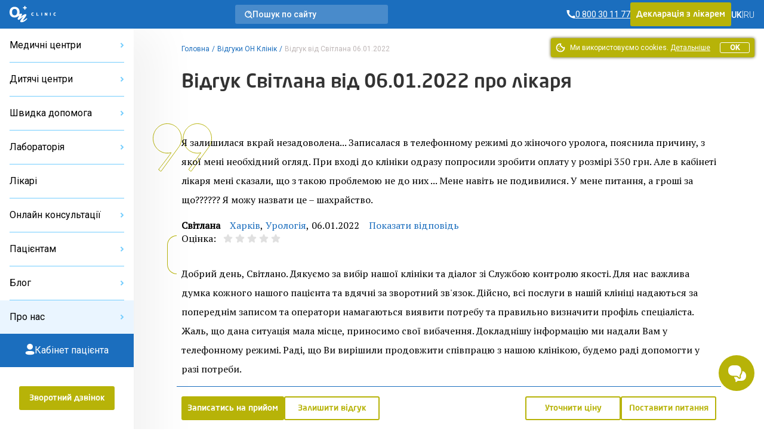

--- FILE ---
content_type: text/html; charset=UTF-8
request_url: https://onclinic.ua/feedback/10171
body_size: 45458
content:
<!doctype html>
<html lang="uk" prefix="og: http://ogp.me/ns#">
<head>
















    
    
            <!-- Google Tag Manager -->
        <script>
            (function (w, d, s, l, i) {
                w[l] = w[l] || [];
                w[l].push({
                    'gtm.start':
                        new Date().getTime(), event: 'gtm.js'
                });
                var f = d.getElementsByTagName(s)[0],
                    j = d.createElement(s), dl = l != 'dataLayer' ? '&l=' + l : '';
                j.defer = true;
                j.src =
                    'https://www.googletagmanager.com/gtm.js?id=' + i + dl;
                f.parentNode.insertBefore(j, f);
            })(window, document, 'script', 'dataLayer', 'GTM-5DC9CQ');
        </script>
        <!-- End Google Tag Manager -->
    
            <script defer>
            !function (f, b, e, v, n, t, s) {
                if (f.fbq) return;
                n = f.fbq = function () {
                    n.callMethod ?
                        n.callMethod.apply(n, arguments) : n.queue.push(arguments)
                };
                if (!f._fbq) f._fbq = n;
                n.push = n;
                n.loaded = !0;
                n.version = '2.0';
                n.queue = [];
                t = b.createElement(e);
                t.async = !0;
                t.src = v;
                s = b.getElementsByTagName(e)[0];
                s.parentNode.insertBefore(t, s)
            }(window, document, 'script',
                'https://connect.facebook.net/en_US/fbevents.js');
            fbq('init', '2154012498189474');
        </script>
    
            <script defer>
            !function (w, d, t) {
                w.TiktokAnalyticsObject = t;
                var ttq = w[t] = w[t] || [];
                ttq.methods = ["page", "track", "identify", "instances", "debug", "on", "off", "once", "ready", "alias", "group", "enableCookie", "disableCookie"], ttq.setAndDefer = function (t, e) {
                    t[e] = function () {
                        t.push([e].concat(Array.prototype.slice.call(arguments, 0)))
                    }
                };
                for (var i = 0; i < ttq.methods.length; i++) ttq.setAndDefer(ttq, ttq.methods[i]);
                ttq.instance = function (t) {
                    for (var e = ttq._i[t] || [], n = 0; n < ttq.methods.length; n++) ttq.setAndDefer(e, ttq.methods[n]);
                    return e
                }, ttq.load = function (e, n) {
                    var i = "https://analytics.tiktok.com/i18n/pixel/events.js";
                    ttq._i = ttq._i || {}, ttq._i[e] = [], ttq._i[e]._u = i, ttq._t = ttq._t || {}, ttq._t[e] = +new Date, ttq._o = ttq._o || {}, ttq._o[e] = n || {};
                    var o = document.createElement("script");
                    o.type = "text/javascript", o.async = !0, o.src = i + "?sdkid=" + e + "&lib=" + t;
                    var a = document.getElementsByTagName("script")[0];
                    a.parentNode.insertBefore(o, a)
                };

                ttq.load('C6B3KR23RRRB95OG59R0');
                ttq.page();
            }(window, document, 'ttq');
        </script>
    
    <meta charset="utf-8">
    <meta name="viewport" content="width=device-width, initial-scale=1, shrink-to-fit=no, user-scalable=no">
    <meta name="recaptcha_sitekey" content="6LeEPsMUAAAAACHzo0AOJsiIJjlGLVwsijy6ELKZ">
    <title>Світлана — відгук від 06.01.2022 про лікаря – ОН Клінік</title>
<meta name="description" content="Пацієнт залишив відгук про прийом 06.01.2022">
<meta name="keywords" content="Я залишилася вкрай незадоволена... Запи... — відгуки ОН Клінік">
<meta name="image" content="https://onclinic.ua/build/assets/logo-onclinic-34369c89.png">
<meta name="locale" content="uk">
<link rel="canonical" href="https://onclinic.ua/feedback/10171">
<link rel="alternate" hreflang="uk" href="https://onclinic.ua/feedback/10171">
<link rel="alternate" hreflang="ru" href="https://onclinic.ua/ru/feedback/10171">
<meta property="og:locale" content="uk_UA">
<meta property="og:site_name" content="onclinic.ua">
<meta property="og:type" content="website">
<meta property="og:title" content="Світлана — відгук від 06.01.2022 про лікаря – ОН Клінік">
<meta property="og:description" content="Пацієнт залишив відгук про прийом 06.01.2022">
<meta property="og:url" content="https://onclinic.ua/feedback/10171">
<meta property="og:image" content="https://onclinic.ua/build/assets/logo-onclinic-og-fc45ab18.jpg">


<script type="application/ld+json">{"@context":"https://schema.org","@type":"WebPage"}</script><script type="application/ld+json">{"@context":"https://schema.org","@type":"Review","itemReviewed":{"@type":"Organization","image":"https://onclinic.ua/build/assets/logo-onclinic-blue-76593563.svg","name":"ОН Клиник","url":"https://onclinic.ua/feedback/10171","telephone":"0 800 30 11 77","address":{"@type":"PostalAddress","streetAddress":"Харків","addressLocality":"вул. Ярослава Мудрого, 30а","addressRegion":null,"postalCode":"61024","addressCountry":"UA"}},"datePublished":"2022-01-06T10:27:42+02:00","name":"ОН Клінік Харків Ярослава Мудрого","author":{"@type":"Person","name":"Світлана"},"reviewBody":"Я залишилася вкрай незадоволена... Записалася в телефонному режимі до жіночого уролога, пояснила причину, з якої мені необхідний огляд. При вході до клініки одразу попросили зробити оплату у розмірі 350 грн. Але в кабінеті лікаря мені сказали, що з такою проблемою не до них ... Мене навіть не подивилися. У мене питання, а гроші за що?????? Я можу назвати це – шахрайство."}</script>
    <link rel="preload" as="style" href="https://onclinic.ua/build/assets/placeholders-717ea5b6.css" /><link rel="stylesheet" href="https://onclinic.ua/build/assets/placeholders-717ea5b6.css" data-navigate-track="reload" />    <link rel="preload" as="style" href="https://onclinic.ua/build/assets/app-b419db68.css" /><link rel="stylesheet" href="https://onclinic.ua/build/assets/app-b419db68.css" data-navigate-track="reload" />    <link rel="stylesheet preload" as="style"
          href="https://fonts.googleapis.com/css?family=PT+Serif|Roboto:400,500,300&subset=cyrillic,cyrillic-ext,latin-ext&display=swap">
    <link rel="shortcut icon" href="https://onclinic.ua/favicon-onclinic.png">
    <!-- Livewire Styles --><style >[wire\:loading][wire\:loading], [wire\:loading\.delay][wire\:loading\.delay], [wire\:loading\.inline-block][wire\:loading\.inline-block], [wire\:loading\.inline][wire\:loading\.inline], [wire\:loading\.block][wire\:loading\.block], [wire\:loading\.flex][wire\:loading\.flex], [wire\:loading\.table][wire\:loading\.table], [wire\:loading\.grid][wire\:loading\.grid], [wire\:loading\.inline-flex][wire\:loading\.inline-flex] {display: none;}[wire\:loading\.delay\.none][wire\:loading\.delay\.none], [wire\:loading\.delay\.shortest][wire\:loading\.delay\.shortest], [wire\:loading\.delay\.shorter][wire\:loading\.delay\.shorter], [wire\:loading\.delay\.short][wire\:loading\.delay\.short], [wire\:loading\.delay\.default][wire\:loading\.delay\.default], [wire\:loading\.delay\.long][wire\:loading\.delay\.long], [wire\:loading\.delay\.longer][wire\:loading\.delay\.longer], [wire\:loading\.delay\.longest][wire\:loading\.delay\.longest] {display: none;}[wire\:offline][wire\:offline] {display: none;}[wire\:dirty]:not(textarea):not(input):not(select) {display: none;}:root {--livewire-progress-bar-color: #2299dd;}[x-cloak] {display: none !important;}[wire\:cloak] {display: none !important;}</style>
                <script type="application/ld+json">{"@context":"https:\/\/schema.org","@type":"BreadcrumbList","itemListElement":[{"@type":"ListItem","position":1,"item":{"@id":"https:\/\/onclinic.ua","name":"\u0413\u043e\u043b\u043e\u0432\u043d\u0430","image":null}},{"@type":"ListItem","position":2,"item":{"@id":"https:\/\/onclinic.ua\/feedback","name":"\u0412\u0456\u0434\u0433\u0443\u043a\u0438 \u041e\u041d \u041a\u043b\u0456\u043d\u0456\u043a","image":null}},{"@type":"ListItem","position":3,"item":{"@id":"https:\/\/onclinic.ua\/feedback\/10171","name":"\u0412\u0456\u0434\u0433\u0443\u043a \u0432\u0456\u0434 \u0421\u0432\u0456\u0442\u043b\u0430\u043d\u0430 06.01.2022","image":null}}]}</script>

            <style>
            :root {
                --main-color-opacity: 183, 179, 8;
                --main-color: #B7B308;
                --main-color-100: #D9D411;
                --main-color-200: #D9D78B;
                --main-color-300: #F8F7E8;

                --main-primary-opacity: 27, 110, 190;
                --main-primary: #1B6EBE;
                --main-primary-100: #73CDFE;
                --main-primary-200: #3283C7;
                --main-primary-300: #66B6FA;
                --main-primary-400: #EAF5FF;
                --main-primary-500: #0C60B0;
                --main-primary-600: #D5EAFF;

                --main-primary-600-opacity: 23, 75, 159;

                --menu-hover: #4394D9;

                --border-button: 3px;
                --button-focus-shadow: #A29E00;
                --button-shadow: #504E00;

                --neutral-base-100 : #f2f2f2;
                --neutral-base-200 : #E0E0E0;
                --neutral-base-300 : #BDBDBD;
                --neutral-base-400 : #828282;
                --neutral-base-500 : #45484C;
                --neutral-base-600 : #333333;

                --border-fields : #828282;
                --body-color : #fff;

                --danger : #E87C7C;
                --danger-opacity : 232, 124, 124;
                --warning: #E0AD2C;
                --warning-opacity: 224, 173, 44;
                --inof: var(--main-primary-100);

                --font-primary : 'NeoSansPro', 'sans-serif';
                --font-base : 'Roboto', 'sans-serif';
                --font-secondary : "PT Serif", 'sans-serif';
            }
        </style>
            <!-- Livewire Styles --><style >[wire\:loading][wire\:loading], [wire\:loading\.delay][wire\:loading\.delay], [wire\:loading\.inline-block][wire\:loading\.inline-block], [wire\:loading\.inline][wire\:loading\.inline], [wire\:loading\.block][wire\:loading\.block], [wire\:loading\.flex][wire\:loading\.flex], [wire\:loading\.table][wire\:loading\.table], [wire\:loading\.grid][wire\:loading\.grid], [wire\:loading\.inline-flex][wire\:loading\.inline-flex] {display: none;}[wire\:loading\.delay\.none][wire\:loading\.delay\.none], [wire\:loading\.delay\.shortest][wire\:loading\.delay\.shortest], [wire\:loading\.delay\.shorter][wire\:loading\.delay\.shorter], [wire\:loading\.delay\.short][wire\:loading\.delay\.short], [wire\:loading\.delay\.default][wire\:loading\.delay\.default], [wire\:loading\.delay\.long][wire\:loading\.delay\.long], [wire\:loading\.delay\.longer][wire\:loading\.delay\.longer], [wire\:loading\.delay\.longest][wire\:loading\.delay\.longest] {display: none;}[wire\:offline][wire\:offline] {display: none;}[wire\:dirty]:not(textarea):not(input):not(select) {display: none;}:root {--livewire-progress-bar-color: #2299dd;}[x-cloak] {display: none !important;}[wire\:cloak] {display: none !important;}</style>
</head>
<body x-data="App()"
      :class="{
      'blurred': ($store.app.formOpen || $store.app.modalOpen) && !$store.app.isBlurryIgnore,
      'modal-open': $store.app.modalOpen,
      'form-open': $store.app.formOpen,
      'overflow-hidden': $store.app.sideBarNavOpen,
      }"
      id="layout"
      class="relative grid m-0 p-0"
>
    <!-- Google Tag Manager (noscript) -->
    <noscript>
        <iframe src="https://www.googletagmanager.com/ns.html?id=GTM-5DC9CQ"
                height="0" width="0" style="display:none;visibility:hidden"></iframe>
    </noscript>
    <!-- End Google Tag Manager (noscript) -->

    <noscript>
        <img height="1" width="1" style="display:none"
             src="https://www.facebook.com/tr?id=2154012498189474&ev=PageView&noscript=1"/>
    </noscript>

<header wire:snapshot="{&quot;data&quot;:{&quot;theme&quot;:&quot;onclinic&quot;},&quot;memo&quot;:{&quot;id&quot;:&quot;iO8EkiSXYZTwkilVBzHB&quot;,&quot;name&quot;:&quot;frontend.layout.header.header&quot;,&quot;path&quot;:&quot;feedback\/10171&quot;,&quot;method&quot;:&quot;GET&quot;,&quot;children&quot;:{&quot;lw-1225024743-0&quot;:[&quot;div&quot;,&quot;lp0pTvgYQA8BdhKxtkmG&quot;],&quot;lw-1225024743-1&quot;:[&quot;a&quot;,&quot;8eqbF8ReWqGJu96LtNpt&quot;],&quot;lw-1225024743-2&quot;:[&quot;div&quot;,&quot;gYl7ihMbl8DT35A8zpoZ&quot;],&quot;lw-1225024743-4&quot;:[&quot;div&quot;,&quot;NFdjQ8Cd2VUKgOyBlm0r&quot;]},&quot;scripts&quot;:[],&quot;assets&quot;:[],&quot;errors&quot;:[],&quot;locale&quot;:&quot;uk&quot;},&quot;checksum&quot;:&quot;30e3e49c6104786328f8174519eb59ce188536b1e4bbb9088cb74bf57b0f6713&quot;}" wire:effects="[]" wire:id="iO8EkiSXYZTwkilVBzHB"
    class="bg-main-primary z-30 sticky px-1 desktop:px-1 w-full h-3 col-start-1 col-end-3 top-0 flex items-center justify-between"
>
    <div class="flex items-center gap-1 tablet-sm:gap-1-1/2">
        <a
        x-data=""
        @click="
        $store.app.sidebarOpen = !$store.app.sidebarOpen;
        $store.app.sideBarNavOpen = !$store.app.sideBarNavOpen;
        "
        class="cursor-pointer flex flex-col gap-1/4 desktop:hidden py-1"
        aria-label="Open/Close menu"
>
    <span class="transition duration-400 h-1px w-1-1/2 bg-white" :class="$store.app.sidebarOpen ? '-rotate-45' : '' "></span>
    <span class="transition duration-400 h-1px w-1-1/2 bg-white" :class="$store.app.sidebarOpen ? 'hidden' : 'flex' "></span>
    <span class="transition duration-400 h-1px w-1-1/2 bg-white" :class="$store.app.sidebarOpen ? 'rotate-45 -top-1/4 relative' : '' "></span>
</a>
        <a href="https://onclinic.ua/" aria-label="Головна" class="hidden desktop:flex">
    <img src="https://onclinic.ua/build/assets/logo-onclinic-ec18778f.svg" width="1" height="1" alt="Logo"
         loading="lazy" class="h-2">
</a>
<a href="https://onclinic.ua/">
    <img width="1" height="1" src="https://onclinic.ua/build/assets/logo-onclinic-mobile-e703708c.svg"
         alt="Logo" loading="lazy"
         class="flex desktop:hidden h-2">
</a>

        <div wire:snapshot="{&quot;data&quot;:{&quot;show&quot;:false,&quot;cities&quot;:[null,{&quot;keys&quot;:[106,4,109,7,6,3,2,16,1,108,107],&quot;class&quot;:&quot;Illuminate\\Database\\Eloquent\\Collection&quot;,&quot;modelClass&quot;:&quot;city&quot;,&quot;s&quot;:&quot;elcln&quot;}],&quot;selectedCity&quot;:null,&quot;currentLocale&quot;:&quot;uk&quot;,&quot;selectedCityName&quot;:null},&quot;memo&quot;:{&quot;id&quot;:&quot;lp0pTvgYQA8BdhKxtkmG&quot;,&quot;name&quot;:&quot;frontend.layout.components.select-city&quot;,&quot;path&quot;:&quot;feedback\/10171&quot;,&quot;method&quot;:&quot;GET&quot;,&quot;children&quot;:[],&quot;scripts&quot;:[],&quot;assets&quot;:[],&quot;errors&quot;:[],&quot;locale&quot;:&quot;uk&quot;},&quot;checksum&quot;:&quot;2854924ac7e5c47e92e69bae3a22db307acf6cfbb389f367c62aa22f5393da15&quot;}" wire:effects="{&quot;listeners&quot;:[&quot;pageFullyLoaded&quot;]}" wire:id="lp0pTvgYQA8BdhKxtkmG"
    x-data="{open: false,init(){  Livewire.dispatch('pageFullyLoaded');}}"
    x-on:keydown.escape.prevent.stop="open = false"
    x-on:click.outside="open = false"
    x-id="['dropdown-button']"
    class="relative hidden tablet-sm:flex hidden-open-form"
>
    </div>
    </div>

            <a wire:snapshot="{&quot;data&quot;:[],&quot;memo&quot;:{&quot;id&quot;:&quot;8eqbF8ReWqGJu96LtNpt&quot;,&quot;name&quot;:&quot;frontend.layout.components.search&quot;,&quot;path&quot;:&quot;feedback\/10171&quot;,&quot;method&quot;:&quot;GET&quot;,&quot;children&quot;:[],&quot;scripts&quot;:[],&quot;assets&quot;:[],&quot;errors&quot;:[],&quot;locale&quot;:&quot;uk&quot;},&quot;checksum&quot;:&quot;3cc2a7aaa00582f45303dea01695b8fd85e2d4751be56bc6ab5e7bc09bebe919&quot;}" wire:effects="[]" wire:id="8eqbF8ReWqGJu96LtNpt" href="https://onclinic.ua/search" class="no-underline rounded-3 bg-white bg-opacity-20 hidden desktop:flex items-center cursor-pointer px-1 py-1/2 gap-1 max-w-16 w-full hidden-open-form" role="button"

>
    <svg width="13" height="13" viewBox="0 0 13 13" fill="none" xmlns="http://www.w3.org/2000/svg">
        <path fill-rule="evenodd" clip-rule="evenodd"
              d="M2.38765 9.44005C1.70298 8.74094 1.2386 7.85622 1.0521 6.89563C0.86407 5.93235 0.960626 4.93515 1.32998 4.02584C1.69618 3.12163 2.32138 2.34577 3.12706 1.79571C4.76174 0.679261 6.91372 0.679261 8.5484 1.79571C9.35408 2.34577 9.97928 3.12163 10.3455 4.02584C10.7148 4.93515 10.8114 5.93235 10.6234 6.89563C10.4369 7.85622 9.97248 8.74094 9.28781 9.44005C8.38108 10.3705 7.13695 10.8953 5.83773 10.8953C4.53851 10.8953 3.29438 10.3705 2.38765 9.44005V9.44005Z"
              stroke="white" stroke-width="1.5" stroke-linecap="round" stroke-linejoin="round"/>
        <path
                d="M5.82673 2.54692C5.41483 2.59057 5.11629 2.95987 5.15994 3.37177C5.20358 3.78368 5.57288 4.08222 5.98479 4.03857L5.82673 2.54692ZM7.16498 4.73384C7.32646 5.11528 7.76658 5.29359 8.14802 5.13211C8.52946 4.97063 8.70778 4.53051 8.5463 4.14907L7.16498 4.73384ZM9.88966 8.83324C9.59651 8.5406 9.12164 8.54102 8.829 8.83418C8.53637 9.12733 8.53679 9.6022 8.82994 9.89484L9.88966 8.83324ZM11.5121 12.5723C11.8053 12.8649 12.2801 12.8645 12.5728 12.5713C12.8654 12.2782 12.865 11.8033 12.5718 11.5107L11.5121 12.5723ZM5.98479 4.03857C6.48836 3.98521 6.96756 4.26752 7.16498 4.73384L8.5463 4.14907C8.09139 3.0745 6.98712 2.42396 5.82673 2.54692L5.98479 4.03857ZM8.82994 9.89484L11.5121 12.5723L12.5718 11.5107L9.88966 8.83324L8.82994 9.89484Z"
                fill="white"/>
    </svg>
    <div class="text-7/8 leading-1 text-white font-medium font-base">
            Пошук по сайту
    </div>
</a>
    
    <div class="flex items-center gap-1-1/2">
        <div wire:snapshot="{&quot;data&quot;:{&quot;contacts&quot;:[[[{&quot;phone&quot;:&quot;0 800 30 11 77&quot;,&quot;ringostat_class&quot;:&quot;ringoharkov&quot;,&quot;description&quot;:null},{&quot;s&quot;:&quot;arr&quot;}]],{&quot;s&quot;:&quot;arr&quot;}],&quot;shouldReplacePhones&quot;:true,&quot;view&quot;:&quot;livewire.frontend.layout.components.phone&quot;},&quot;memo&quot;:{&quot;id&quot;:&quot;gYl7ihMbl8DT35A8zpoZ&quot;,&quot;name&quot;:&quot;frontend.layout.components.phone&quot;,&quot;path&quot;:&quot;feedback\/10171&quot;,&quot;method&quot;:&quot;GET&quot;,&quot;children&quot;:[],&quot;scripts&quot;:[],&quot;assets&quot;:[],&quot;errors&quot;:[],&quot;locale&quot;:&quot;uk&quot;},&quot;checksum&quot;:&quot;26e364f6f3064ae7daef0754b9fc44237baa4e0450dc3f6b4bbbae245bef538e&quot;}" wire:effects="[]" wire:id="gYl7ihMbl8DT35A8zpoZ">
                        <a href="tel:0 800 30 11 77"
               class="ringoharkov text-7/8 leading-1 text-white font-base font-normal flex items-center gap-1/4 no-underline group transition duration-400 ">
                <svg width="15" height="16" viewBox="0 0 15 16" fill="none" xmlns="http://www.w3.org/2000/svg">
                    <path d="M11.5582 10.2961L9.57614 11.3792C8.40928 10.8487 7.3458 10.1152 6.43526 9.213C5.53409 8.3057 4.80071 7.24597 4.26911 6.08291L5.35219 4.11171C5.29803 3.53768 4.83231 0.959961 4.83231 0.959961H0.5V1.68562C0.629349 5.19072 2.0713 8.5192 4.53988 11.011C7.28553 13.5298 10.8547 14.9621 14.58 15.04V10.7077C14.58 10.7077 12.1647 10.4261 11.5582 10.2961Z"
                          fill="white"/>
                </svg>

                <span  class="group-hover:underline group-focus:underline">
                    <span class="underline">
                        0 800 30 11 77 
                    </span>
                </span>
            </a>
            </div>
        
                    <div class="button main-color hidden tablet:flex cursor-pointer hidden-open-form">
                <a role="button" href="https://onclinic.ua/declaration-with-doctor.html"
                   class="no-underline hover:no-underline focus:no-underline font-primary block text-7/8 leading-1-1/2 py-1/2 text-white">
                    Декларація з лікарем
                </a>
            </div>
                
        <div wire:snapshot="{&quot;data&quot;:{&quot;currentLanguage&quot;:&quot;UK&quot;,&quot;languages&quot;:[[[{&quot;url&quot;:&quot;https:\/\/onclinic.ua\/feedback\/10171&quot;,&quot;title&quot;:&quot;UK&quot;},{&quot;s&quot;:&quot;arr&quot;}],[{&quot;url&quot;:&quot;https:\/\/onclinic.ua\/ru\/feedback\/10171&quot;,&quot;title&quot;:&quot;RU&quot;},{&quot;s&quot;:&quot;arr&quot;}]],{&quot;class&quot;:&quot;Illuminate\\Support\\Collection&quot;,&quot;s&quot;:&quot;clctn&quot;}],&quot;header&quot;:true,&quot;textClass&quot;:&quot;text-white&quot;,&quot;containerClass&quot;:&quot;hidden desktop:flex&quot;},&quot;memo&quot;:{&quot;id&quot;:&quot;NFdjQ8Cd2VUKgOyBlm0r&quot;,&quot;name&quot;:&quot;frontend.layout.components.select-languages&quot;,&quot;path&quot;:&quot;feedback\/10171&quot;,&quot;method&quot;:&quot;GET&quot;,&quot;children&quot;:[],&quot;scripts&quot;:[],&quot;assets&quot;:[],&quot;errors&quot;:[],&quot;locale&quot;:&quot;uk&quot;},&quot;checksum&quot;:&quot;0fb7b0a8367b2c6c92e9c9480b84777cd926ff8760c50ecbdad35789f6df0d32&quot;}" wire:effects="[]" wire:id="NFdjQ8Cd2VUKgOyBlm0r" class="items-center gap-1/2 hidden desktop:flex">
                        <div class="flex items-center gap-1/2">
                <div>
                                            <span class="text-7/8 leading-1 font-medium font-base text-white">UK</span>
                                    </div>
                                    <div class="text-7/8 leading-1 font-thin font-base text-white">
                        |
                    </div>
                            </div>
                    <div class="flex items-center gap-1/2">
                <div>
                                            <a href="https://onclinic.ua/ru/feedback/10171" class="no-underline hover:no-underline focus:no-underline">
                            <span class="text-7/8 leading-1 font-thin font-base text-white">RU</span>
                        </a>
                                    </div>
                                    <div></div>
                            </div>
            </div>
    </div>
    <div class="pc-mobile-button">
        <a
    href="https://mycabinet.onclinic.ua/auth/login?lang=ua"
    class="flex justify-center items-center w-full h-full cursor-pointer"
>
    <img src="https://onclinic.ua/build/assets/icon-pc-header-mobile-498cd087.svg"
        alt="Іконка PC" class="w-[20px] h-[20px] mx-auto"
    >
</a>
    </div>
</header>
<aside wire:snapshot="{&quot;data&quot;:{&quot;representativesList&quot;:[[[{&quot;title&quot;:&quot;\u041e\u041d \u041a\u043b\u0456\u043d\u0456\u043a \u0411\u0456\u043b\u0430 \u0426\u0435\u0440\u043a\u0432\u0430&quot;,&quot;slug&quot;:&quot;belaya-cerkov&quot;},{&quot;s&quot;:&quot;arr&quot;}],[{&quot;title&quot;:&quot;\u041e\u041d \u041a\u043b\u0456\u043d\u0456\u043a \u0414\u043d\u0456\u043f\u0440\u043e&quot;,&quot;slug&quot;:&quot;dnipro&quot;},{&quot;s&quot;:&quot;arr&quot;}],[{&quot;title&quot;:&quot;\u041e\u041d \u041a\u043b\u0456\u043d\u0456\u043a \u041a\u0440\u043e\u043f\u0438\u0432\u043d\u0438\u0446\u044c\u043a\u0438\u0439&quot;,&quot;slug&quot;:&quot;kropivnickiy&quot;},{&quot;s&quot;:&quot;arr&quot;}],[{&quot;title&quot;:&quot;\u041e\u041d \u041a\u043b\u0456\u043d\u0456\u043a \u041c\u0438\u043a\u043e\u043b\u0430\u0457\u0432&quot;,&quot;slug&quot;:&quot;nikolaev&quot;},{&quot;s&quot;:&quot;arr&quot;}],[{&quot;title&quot;:&quot;\u041e\u041d \u041a\u043b\u0456\u043d\u0456\u043a \u041e\u0434\u0435\u0441\u0430&quot;,&quot;slug&quot;:&quot;odessa&quot;},{&quot;s&quot;:&quot;arr&quot;}],[{&quot;title&quot;:&quot;\u041e\u041d \u041a\u043b\u0456\u043d\u0456\u043a \u041f\u043e\u043b\u0442\u0430\u0432\u0430&quot;,&quot;slug&quot;:&quot;poltava&quot;},{&quot;s&quot;:&quot;arr&quot;}],[{&quot;title&quot;:&quot;\u041e\u041d \u041a\u043b\u0456\u043d\u0456\u043a \u0421\u0443\u043c\u0438&quot;,&quot;slug&quot;:&quot;sumy&quot;},{&quot;s&quot;:&quot;arr&quot;}],[{&quot;title&quot;:&quot;\u041e\u041d \u041a\u043b\u0456\u043d\u0456\u043a \u0423\u0436\u0433\u043e\u0440\u043e\u0434&quot;,&quot;slug&quot;:&quot;uzhgorod&quot;},{&quot;s&quot;:&quot;arr&quot;}],[{&quot;title&quot;:&quot;\u041e\u041d \u041a\u043b\u0456\u043d\u0456\u043a \u0425\u0430\u0440\u043a\u0456\u0432&quot;,&quot;slug&quot;:&quot;kharkov&quot;},{&quot;s&quot;:&quot;arr&quot;}],[{&quot;title&quot;:&quot;\u041e\u041d \u041a\u043b\u0456\u043d\u0456\u043a \u0427\u0435\u0440\u043a\u0430\u0441\u0438&quot;,&quot;slug&quot;:&quot;cherkassyi&quot;},{&quot;s&quot;:&quot;arr&quot;}],[{&quot;title&quot;:&quot;\u041e\u041d \u041a\u043b\u0456\u043d\u0456\u043a \u0427\u0435\u0440\u043d\u0456\u0433\u0456\u0432&quot;,&quot;slug&quot;:&quot;chernigov&quot;},{&quot;s&quot;:&quot;arr&quot;}]],{&quot;s&quot;:&quot;arr&quot;}],&quot;childRepresentativesList&quot;:[[[{&quot;title&quot;:&quot;\u0414\u0438\u0442\u044f\u0447\u0438\u0439 \u0446\u0435\u043d\u0442\u0440 \u0411\u0456\u043b\u0430 \u0426\u0435\u0440\u043a\u0432\u0430&quot;,&quot;slug&quot;:&quot;child-belaya-cerkov&quot;},{&quot;s&quot;:&quot;arr&quot;}],[{&quot;title&quot;:&quot;\u0414\u0438\u0442\u044f\u0447\u0438\u0439 \u0446\u0435\u043d\u0442\u0440 \u0414\u043d\u0456\u043f\u0440\u043e&quot;,&quot;slug&quot;:&quot;child-dnipro&quot;},{&quot;s&quot;:&quot;arr&quot;}],[{&quot;title&quot;:&quot;\u0414\u0438\u0442\u044f\u0447\u0438\u0439 \u0446\u0435\u043d\u0442\u0440 \u041c\u0438\u043a\u043e\u043b\u0430\u0457\u0432&quot;,&quot;slug&quot;:&quot;child-nikolaev&quot;},{&quot;s&quot;:&quot;arr&quot;}],[{&quot;title&quot;:&quot;\u0414\u0438\u0442\u044f\u0447\u0438\u0439 \u0446\u0435\u043d\u0442\u0440 \u041e\u0434\u0435\u0441\u0430&quot;,&quot;slug&quot;:&quot;child-odessa&quot;},{&quot;s&quot;:&quot;arr&quot;}],[{&quot;title&quot;:&quot;\u0414\u0438\u0442\u044f\u0447\u0438\u0439 \u0446\u0435\u043d\u0442\u0440 \u041f\u043e\u043b\u0442\u0430\u0432\u0430&quot;,&quot;slug&quot;:&quot;child-poltava&quot;},{&quot;s&quot;:&quot;arr&quot;}],[{&quot;title&quot;:&quot;\u0414\u0438\u0442\u044f\u0447\u0438\u0439 \u0446\u0435\u043d\u0442\u0440 \u0425\u0430\u0440\u043a\u0456\u0432&quot;,&quot;slug&quot;:&quot;child-kharkov&quot;},{&quot;s&quot;:&quot;arr&quot;}]],{&quot;s&quot;:&quot;arr&quot;}],&quot;ambulanceRepresentativesList&quot;:[[[{&quot;title&quot;:&quot;\u0428\u0432\u0438\u0434\u043a\u0430 \u0434\u043e\u043f\u043e\u043c\u043e\u0433\u0430 \u0425\u0430\u0440\u043a\u0456\u0432&quot;,&quot;slug&quot;:&quot;skoraya-pomosh&quot;},{&quot;s&quot;:&quot;arr&quot;}]],{&quot;s&quot;:&quot;arr&quot;}],&quot;stomatologyRepresentativesList&quot;:[[],{&quot;s&quot;:&quot;arr&quot;}],&quot;representativesCollection&quot;:[null,{&quot;keys&quot;:{&quot;13&quot;:17,&quot;10&quot;:7,&quot;16&quot;:23,&quot;11&quot;:11,&quot;3&quot;:9,&quot;8&quot;:5,&quot;6&quot;:3,&quot;12&quot;:15,&quot;2&quot;:1,&quot;15&quot;:21,&quot;14&quot;:19},&quot;class&quot;:&quot;Illuminate\\Database\\Eloquent\\Collection&quot;,&quot;modelClass&quot;:&quot;representative&quot;,&quot;s&quot;:&quot;elcln&quot;}],&quot;articleCategoriesList&quot;:[[[{&quot;name&quot;:&quot;\u0413\u0456\u043d\u0435\u043a\u043e\u043b\u043e\u0433\u0456\u044f&quot;,&quot;slug&quot;:&quot;gynecology&quot;},{&quot;s&quot;:&quot;arr&quot;}],[{&quot;name&quot;:&quot;\u0414\u0435\u0440\u043c\u0430\u0442\u043e\u043b\u043e\u0433\u0456\u044f&quot;,&quot;slug&quot;:&quot;dermatology&quot;},{&quot;s&quot;:&quot;arr&quot;}],[{&quot;name&quot;:&quot;\u0423\u0440\u043e\u043b\u043e\u0433\u0456\u044f&quot;,&quot;slug&quot;:&quot;urology&quot;},{&quot;s&quot;:&quot;arr&quot;}],[{&quot;name&quot;:&quot;\u041f\u0440\u043e\u043a\u0442\u043e\u043b\u043e\u0433\u0456\u044f&quot;,&quot;slug&quot;:&quot;proctology&quot;},{&quot;s&quot;:&quot;arr&quot;}],[{&quot;name&quot;:&quot;\u0417\u041f\u0421\u0428&quot;,&quot;slug&quot;:&quot;sexually-transmitted-diseases&quot;},{&quot;s&quot;:&quot;arr&quot;}],[{&quot;name&quot;:&quot;\u0421\u0456\u043c\u0435\u0439\u043d\u0430 \u043c\u0435\u0434\u0438\u0446\u0438\u043d\u0430&quot;,&quot;slug&quot;:&quot;therapist&quot;},{&quot;s&quot;:&quot;arr&quot;}],[{&quot;name&quot;:&quot;\u0421\u0435\u043a\u0441 \u0442\u0430 \u0441\u0442\u043e\u0441\u0443\u043d\u043a\u0438&quot;,&quot;slug&quot;:&quot;sex&quot;},{&quot;s&quot;:&quot;arr&quot;}],[{&quot;name&quot;:&quot;\u041a\u043e\u043d\u0442\u0440\u0430\u0446\u0435\u043f\u0446\u0456\u044f&quot;,&quot;slug&quot;:&quot;contraception-blog&quot;},{&quot;s&quot;:&quot;arr&quot;}],[{&quot;name&quot;:&quot;\u0412\u0430\u0433\u0456\u0442\u043d\u0456\u0441\u0442\u044c&quot;,&quot;slug&quot;:&quot;pregnancy&quot;},{&quot;s&quot;:&quot;arr&quot;}],[{&quot;name&quot;:&quot;\u0414\u0438\u0442\u044f\u0447\u0435 \u0437\u0434\u043e\u0440\u043e\u0432&#039;\u044f&quot;,&quot;slug&quot;:&quot;child-health-blog&quot;},{&quot;s&quot;:&quot;arr&quot;}],[{&quot;name&quot;:&quot;\u041c\u0435\u043d\u0442\u0430\u043b\u044c\u043d\u0435 \u0437\u0434\u043e\u0440\u043e\u0432\u2019\u044f&quot;,&quot;slug&quot;:&quot;mental&quot;},{&quot;s&quot;:&quot;arr&quot;}],[{&quot;name&quot;:&quot;\u0417\u0434\u043e\u0440\u043e\u0432\u0435 \u0445\u0430\u0440\u0447\u0443\u0432\u0430\u043d\u043d\u044f&quot;,&quot;slug&quot;:&quot;nutrition&quot;},{&quot;s&quot;:&quot;arr&quot;}],[{&quot;name&quot;:&quot;\u0413\u0430\u0441\u0442\u0440\u043e\u0435\u043d\u0442\u0435\u0440\u043e\u043b\u043e\u0433\u0456\u044f&quot;,&quot;slug&quot;:&quot;gastroenterology&quot;},{&quot;s&quot;:&quot;arr&quot;}],[{&quot;name&quot;:&quot;\u0410\u043d\u0430\u043b\u0456\u0437\u0438 \u0442\u0430 \u043e\u0431\u0441\u0442\u0435\u0436\u0435\u043d\u043d\u044f&quot;,&quot;slug&quot;:&quot;analyzes&quot;},{&quot;s&quot;:&quot;arr&quot;}]],{&quot;s&quot;:&quot;arr&quot;}],&quot;cabinetLoginUrl&quot;:&quot;https:\/\/mycabinet.onclinic.ua\/#\/auth\/login?lang=ua&quot;,&quot;doctorsUrl&quot;:&quot;https:\/\/onclinic.ua\/doctors&quot;,&quot;selectedCitySlug&quot;:null,&quot;selectedCityDepartmentsList&quot;:null,&quot;selectedCityChildDepartmentsList&quot;:null,&quot;selectedCityAmbulanceDepartmentsList&quot;:null,&quot;selectedCityStomatologyDepartmentsList&quot;:null,&quot;selectedCityDepartmentsCategoriesList&quot;:null,&quot;internalClinicsList&quot;:[[[{&quot;title&quot;:&quot;\u041a\u043b\u0456\u043d\u0456\u043a\u0430 \u0443 \u0411\u0440\u0430\u0442\u0438\u0441\u043b\u0430\u0432\u0456&quot;,&quot;url&quot;:&quot;https:\/\/doktorpro.sk\/news\/information-for-ukrainian-immigrants&quot;},{&quot;s&quot;:&quot;arr&quot;}],[{&quot;title&quot;:&quot;\u041a\u043b\u0456\u043d\u0456\u043a\u0438 \u0443 \u041f\u043e\u043b\u044c\u0449\u0456&quot;,&quot;url&quot;:&quot;https:\/\/doctorpro.pl\/news\/discount-for-refugees-from-ukraine-at-the-doctorpro-lodz-medical-center&quot;},{&quot;s&quot;:&quot;arr&quot;}]],{&quot;class&quot;:&quot;Illuminate\\Support\\Collection&quot;,&quot;s&quot;:&quot;clctn&quot;}],&quot;citiesList&quot;:[[[{&quot;name&quot;:&quot;\u0425\u0430\u0440\u043a\u0456\u0432&quot;,&quot;slug&quot;:&quot;kharkov&quot;},{&quot;s&quot;:&quot;arr&quot;}],[{&quot;name&quot;:&quot;\u0421\u0443\u043c\u0438&quot;,&quot;slug&quot;:&quot;sumy&quot;},{&quot;s&quot;:&quot;arr&quot;}],[{&quot;name&quot;:&quot;\u041f\u043e\u043b\u0442\u0430\u0432\u0430&quot;,&quot;slug&quot;:&quot;poltava&quot;},{&quot;s&quot;:&quot;arr&quot;}],[{&quot;name&quot;:&quot;\u0414\u043d\u0456\u043f\u0440\u043e&quot;,&quot;slug&quot;:&quot;dnipro&quot;},{&quot;s&quot;:&quot;arr&quot;}],[{&quot;name&quot;:&quot;\u041e\u0434\u0435\u0441\u0430&quot;,&quot;slug&quot;:&quot;odessa&quot;},{&quot;s&quot;:&quot;arr&quot;}],[{&quot;name&quot;:&quot;\u041c\u0438\u043a\u043e\u043b\u0430\u0457\u0432&quot;,&quot;slug&quot;:&quot;nikolaev&quot;},{&quot;s&quot;:&quot;arr&quot;}],[{&quot;name&quot;:&quot;\u0423\u0436\u0433\u043e\u0440\u043e\u0434&quot;,&quot;slug&quot;:&quot;uzhgorod&quot;},{&quot;s&quot;:&quot;arr&quot;}],[{&quot;name&quot;:&quot;\u0411\u0456\u043b\u0430 \u0426\u0435\u0440\u043a\u0432\u0430&quot;,&quot;slug&quot;:&quot;belaya-cerkov&quot;},{&quot;s&quot;:&quot;arr&quot;}],[{&quot;name&quot;:&quot;\u0427\u0435\u0440\u043d\u0456\u0433\u0456\u0432&quot;,&quot;slug&quot;:&quot;chernigov&quot;},{&quot;s&quot;:&quot;arr&quot;}],[{&quot;name&quot;:&quot;\u0427\u0435\u0440\u043a\u0430\u0441\u0438&quot;,&quot;slug&quot;:&quot;cherkassyi&quot;},{&quot;s&quot;:&quot;arr&quot;}],[{&quot;name&quot;:&quot;\u041a\u0440\u043e\u043f\u0438\u0432\u043d\u0438\u0446\u044c\u043a\u0438\u0439&quot;,&quot;slug&quot;:&quot;kropivnickiy&quot;},{&quot;s&quot;:&quot;arr&quot;}]],{&quot;s&quot;:&quot;arr&quot;}],&quot;selectedCityTitle&quot;:null,&quot;selectedCityChildTitle&quot;:null,&quot;selectedCityChildUrl&quot;:null,&quot;selectedCityAmbulanceTitle&quot;:null,&quot;selectedCityStomatologyTitle&quot;:null,&quot;selectedCityAmbulanceUrl&quot;:null,&quot;selectedCityStomatologyUrl&quot;:null,&quot;selectedCityUrl&quot;:null,&quot;selectedCityName&quot;:null,&quot;firstSelectedCityRepresentativeSlug&quot;:null,&quot;firstSelectedCityChildRepresentativeSlug&quot;:null,&quot;firstSelectedCityAmbulanceRepresentativeSlug&quot;:null,&quot;firstSelectedCityStomatologyRepresentativeSlug&quot;:null,&quot;theme&quot;:&quot;onclinic&quot;,&quot;clinicsAdultSlugs&quot;:[[&quot;kharkov&quot;,&quot;kharkov-dc&quot;,&quot;kharkov-gagarina&quot;,&quot;kharkov-23-avgusta&quot;,&quot;poltava&quot;,&quot;dnipro&quot;,&quot;nikolaev&quot;,&quot;odessa&quot;,&quot;sumy&quot;,&quot;uzhgorod&quot;,&quot;kharkov-studentska&quot;,&quot;kholodna-gora&quot;,&quot;cherkassyi&quot;,&quot;belaya-cerkov&quot;,&quot;chernigov&quot;,&quot;kropivnickiy&quot;,&quot;odessa-tairova&quot;,&quot;skoraya-pomosh&quot;,&quot;zp-gagarina&quot;,&quot;nikolaev-arkasovskaia&quot;],{&quot;s&quot;:&quot;arr&quot;}],&quot;clinicsChildSlugs&quot;:[[&quot;child&quot;,&quot;child-pushkinskaya&quot;,&quot;child-nikolaev&quot;,&quot;child-poltava&quot;,&quot;child-dnipro&quot;,&quot;child-odessa&quot;,&quot;child-belaya-cerkov&quot;],{&quot;s&quot;:&quot;arr&quot;}],&quot;representativesSlugs&quot;:[[&quot;belaya-cerkov&quot;,&quot;dnipro&quot;,&quot;kropivnickiy&quot;,&quot;nikolaev&quot;,&quot;odessa&quot;,&quot;poltava&quot;,&quot;sumy&quot;,&quot;uzhgorod&quot;,&quot;kharkov&quot;,&quot;cherkassyi&quot;,&quot;chernigov&quot;],{&quot;s&quot;:&quot;arr&quot;}],&quot;allPagesForNav&quot;:[null,{&quot;keys&quot;:[7,43],&quot;class&quot;:&quot;Illuminate\\Database\\Eloquent\\Collection&quot;,&quot;modelClass&quot;:&quot;page&quot;,&quot;s&quot;:&quot;elcln&quot;}],&quot;childRepresentativesSlugs&quot;:[[&quot;child-belaya-cerkov&quot;,&quot;child-dnipro&quot;,&quot;child-nikolaev&quot;,&quot;child-odessa&quot;,&quot;child-poltava&quot;,&quot;child-kharkov&quot;],{&quot;s&quot;:&quot;arr&quot;}],&quot;ambulanceRepresentativesSlugs&quot;:null},&quot;memo&quot;:{&quot;id&quot;:&quot;uhCv9IpqIF45xTUfvFwV&quot;,&quot;name&quot;:&quot;frontend.layout.sidebar&quot;,&quot;path&quot;:&quot;feedback\/10171&quot;,&quot;method&quot;:&quot;GET&quot;,&quot;children&quot;:{&quot;lw-393382840-1&quot;:[&quot;div&quot;,&quot;2Q0JuSv8VhLWrAQoIwbn&quot;]},&quot;scripts&quot;:[],&quot;assets&quot;:[],&quot;errors&quot;:[],&quot;locale&quot;:&quot;uk&quot;},&quot;checksum&quot;:&quot;9e2b52c96454c931bf5c6aa6f1c15b8d64b02bf93094cf3c0ca91f5c714cb989&quot;}" wire:effects="{&quot;listeners&quot;:[&quot;sidebarLoaded&quot;]}" wire:id="uhCv9IpqIF45xTUfvFwV" x-data='SidebarNav()'
       :class="{'left-0': $store.app.sidebarOpen === true}"
       @click.outside="
            open = false;
            $store.app.sideBarNavOpen = $store.app.formOpen || $store.app.sidebarOpen;
       "
       class="min-w-[19rem] max-w-[80%] w-full tablet-sm:max-w-[14rem] tablet-sm:min-w-[14rem] tablet-sm:w-14 bg-white
              desktop:sticky top-3 transition-[height] duration-700 bottom-0 fixed z-20 shadow-menu">
    <div class="h-full overflow-y-auto bg-white">

        
                    <a href="https://onclinic.ua/search" role="button" class="flex desktop:hidden gap-1/2 p-1 no-underline cursor-pointer items-center
            hover:no-underline focus:no-underline bg-main-primary-400">
    <svg width="16" height="16" viewBox="0 0 16 16" fill="none" xmlns="http://www.w3.org/2000/svg">
        <path fill-rule="evenodd" clip-rule="evenodd"
              d="M2.80524 11.7137C1.9404 10.8306 1.35381 9.71308 1.11824 8.49969C0.880725 7.28291 1.00269 6.0233 1.46924 4.87469C1.93181 3.73253 2.72153 2.75251 3.73924 2.05769C5.80409 0.647436 8.52239 0.647436 10.5872 2.05769C11.605 2.75251 12.3947 3.73253 12.8572 4.87469C13.3238 6.0233 13.4458 7.28291 13.2082 8.49969C12.9727 9.71308 12.3861 10.8306 11.5212 11.7137C10.3759 12.889 8.80436 13.5519 7.16324 13.5519C5.52213 13.5519 3.95059 12.889 2.80524 11.7137V11.7137Z"
              stroke="black" stroke-width="1.5" stroke-linecap="round" stroke-linejoin="round"/>
        <path
            d="M7.17024 3.20292C6.75833 3.24656 6.4598 3.61586 6.50344 4.02777C6.54709 4.43968 6.91639 4.73821 7.3283 4.69457L7.17024 3.20292ZM9.02161 5.69213C9.18309 6.07357 9.62321 6.25188 10.0047 6.0904C10.3861 5.92892 10.5644 5.4888 10.4029 5.10735L9.02161 5.69213ZM12.1421 11.0869C11.849 10.7943 11.3741 10.7947 11.0815 11.0879C10.7888 11.381 10.7893 11.8559 11.0824 12.1485L12.1421 11.0869ZM14.4704 15.5305C14.7636 15.8232 15.2384 15.8228 15.5311 15.5296C15.8237 15.2364 15.8233 14.7616 15.5301 14.4689L14.4704 15.5305ZM7.3283 4.69457C8.0508 4.61801 8.73836 5.02306 9.02161 5.69213L10.4029 5.10735C9.86218 3.83005 8.54957 3.05676 7.17024 3.20292L7.3283 4.69457ZM11.0824 12.1485L14.4704 15.5305L15.5301 14.4689L12.1421 11.0869L11.0824 12.1485Z"
            fill="black"/>
    </svg>
    <span class="text-1 leading-1-1/2 text-black font-base font-normal">
        Пошук по сайту
    </span>
</a>
        
        <div x-data="Navigation({
    representativesUrl: '/representatives',
    servicesUrl: '/services',
    cityUrl: '',
    childCityUrl: '',
    doctorsUrl: 'https://onclinic.ua/doctors',
    ambulanceUrl: '',
    ambulanceRoadsUrl: '/services',
    blogUrl: '/blog',
    adultClinics: [&quot;kharkov&quot;,&quot;kharkov-dc&quot;,&quot;kharkov-gagarina&quot;,&quot;kharkov-23-avgusta&quot;,&quot;poltava&quot;,&quot;dnipro&quot;,&quot;nikolaev&quot;,&quot;odessa&quot;,&quot;sumy&quot;,&quot;uzhgorod&quot;,&quot;kharkov-studentska&quot;,&quot;kholodna-gora&quot;,&quot;cherkassyi&quot;,&quot;belaya-cerkov&quot;,&quot;chernigov&quot;,&quot;kropivnickiy&quot;,&quot;odessa-tairova&quot;,&quot;skoraya-pomosh&quot;,&quot;zp-gagarina&quot;,&quot;nikolaev-arkasovskaia&quot;],
    childClinics: [&quot;child&quot;,&quot;child-pushkinskaya&quot;,&quot;child-nikolaev&quot;,&quot;child-poltava&quot;,&quot;child-dnipro&quot;,&quot;child-odessa&quot;,&quot;child-belaya-cerkov&quot;],
    representativesSlugs: [&quot;belaya-cerkov&quot;,&quot;dnipro&quot;,&quot;kropivnickiy&quot;,&quot;nikolaev&quot;,&quot;odessa&quot;,&quot;poltava&quot;,&quot;sumy&quot;,&quot;uzhgorod&quot;,&quot;kharkov&quot;,&quot;cherkassyi&quot;,&quot;chernigov&quot;],
    childRepresentativesSlugs: [&quot;child-belaya-cerkov&quot;,&quot;child-dnipro&quot;,&quot;child-nikolaev&quot;,&quot;child-odessa&quot;,&quot;child-poltava&quot;,&quot;child-kharkov&quot;],

    activeUrl: 'https://onclinic.ua/feedback/10171',
})">
    <nav>
        <ul class="mx-1 divide-y-1 divide-solid divide-main-primary-100 divide-x-0 list-none p-0 my-0 flex flex-col">
                            <li class="list-none" x-ref="representatives">
                    <a @click="toggle('representatives')"
                        class="flex gap-1/2 p-1 -mx-1 bg-white no-underline cursor-pointer items-center
                        hover:no-underline focus:no-underline
                        hover:bg-main-primary-400 focus:main-primary-400
                        transition duration-400  justify-between">
                            <span class="text-1 leading-1-1/2 text-black font-base font-normal">
                                Медичні центри
                            </span>

                        <svg width="7" height="10" viewBox="0 0 7 10" fill="none" xmlns="http://www.w3.org/2000/svg">
                            <path fill-rule="evenodd" clip-rule="evenodd"
                                  d="M3.65685 5L0.828427 2.17157L2.24264 0.757359L5.77817 4.29289C6.1687 4.68342 6.1687 5.31658 5.77817 5.70711L2.24264 9.24264L0.828427 7.82843L3.65685 5Z"
                                  fill="var(--main-primary-100)"/>
                        </svg>
                    </a>

                    <div>
                        <div x-cloak
     class="shadow-menu z-10 tablet-sm:z-under border-solid border-0 border-l-1 border-neutral-base-200
            left-0 right-0 desktop:right-auto absolute top-0 bottom-0 bg-white overflow-y-auto tablet-sm:w-[14rem]
            transition-[left] duration-400"
     :class="{
         '-left-[25rem] right-auto tablet-sm:-left-[40rem]': open !== 'representatives',
         'left-0 tablet-sm:left-[14rem]': open === 'representatives'
     }">
    <a @click="toggle(null)" class="tablet-sm:hidden flex gap-1/2 p-1 bg-white no-underline cursor-pointer items-center
            hover:no-underline focus:no-underline hover:no-underline focus:no-underline
             hover:bg-main-primary-400 focus:main-primary-400
            transition duration-400 cursor-pointer border-0 border-b-1 border-solid border-main-primary">
        <svg width="7" height="10" viewBox="0 0 7 10" fill="none" xmlns="http://www.w3.org/2000/svg">
            <path fill-rule="evenodd" clip-rule="evenodd"
                  d="M3.34315 5L6.17157 7.82843L4.75736 9.24264L1.22183 5.70711C0.831301 5.31658 0.831301 4.68342 1.22183 4.29289L4.75736 0.757359L6.17157 2.17157L3.34315 5Z"
                  fill="var(--main-primary-100)"/>
        </svg>

        <span class="text-1 leading-1-1/2 text-black font-base font-medium">
            Медичні центри
        </span>
    </a>

    <div>
        <ul class="p-0 m-0 divide-y-1 divide-main-primary-100 divide-solid divide-x-0  mx-1">
            <li class="list-none">
                <a href="https://onclinic.ua/representatives"
                   class="flex gap-1/2 p-1 -mx-1 bg-white no-underline cursor-pointer items-center
                         hover:no-underline focus:no-underline
                        hover:bg-main-primary-400 focus:main-primary-400
                        transition duration-400  justify-between">
                        <span class="text-1 leading-1-1/2 text-black font-base font-medium">
                            Усі центри
                        </span>
                </a>
            </li>
                            <li class="list-none">
                    <a href="https://onclinic.ua/belaya-cerkov"
                       class="flex gap-1/2 p-1 -mx-1 bg-white no-underline cursor-pointer items-center
                         hover:no-underline focus:no-underline
                        hover:bg-main-primary-400 focus:main-primary-400
                        transition duration-400  justify-between">
                        <span class="text-1 leading-1-1/2 text-black font-base font-normal">
                            ОН Клінік Біла Церква
                        </span>
                    </a>
                </li>
                            <li class="list-none">
                    <a href="https://onclinic.ua/dnipro"
                       class="flex gap-1/2 p-1 -mx-1 bg-white no-underline cursor-pointer items-center
                         hover:no-underline focus:no-underline
                        hover:bg-main-primary-400 focus:main-primary-400
                        transition duration-400  justify-between">
                        <span class="text-1 leading-1-1/2 text-black font-base font-normal">
                            ОН Клінік Дніпро
                        </span>
                    </a>
                </li>
                            <li class="list-none">
                    <a href="https://onclinic.ua/kropivnickiy"
                       class="flex gap-1/2 p-1 -mx-1 bg-white no-underline cursor-pointer items-center
                         hover:no-underline focus:no-underline
                        hover:bg-main-primary-400 focus:main-primary-400
                        transition duration-400  justify-between">
                        <span class="text-1 leading-1-1/2 text-black font-base font-normal">
                            ОН Клінік Кропивницький
                        </span>
                    </a>
                </li>
                            <li class="list-none">
                    <a href="https://onclinic.ua/nikolaev"
                       class="flex gap-1/2 p-1 -mx-1 bg-white no-underline cursor-pointer items-center
                         hover:no-underline focus:no-underline
                        hover:bg-main-primary-400 focus:main-primary-400
                        transition duration-400  justify-between">
                        <span class="text-1 leading-1-1/2 text-black font-base font-normal">
                            ОН Клінік Миколаїв
                        </span>
                    </a>
                </li>
                            <li class="list-none">
                    <a href="https://onclinic.ua/odessa"
                       class="flex gap-1/2 p-1 -mx-1 bg-white no-underline cursor-pointer items-center
                         hover:no-underline focus:no-underline
                        hover:bg-main-primary-400 focus:main-primary-400
                        transition duration-400  justify-between">
                        <span class="text-1 leading-1-1/2 text-black font-base font-normal">
                            ОН Клінік Одеса
                        </span>
                    </a>
                </li>
                            <li class="list-none">
                    <a href="https://onclinic.ua/poltava"
                       class="flex gap-1/2 p-1 -mx-1 bg-white no-underline cursor-pointer items-center
                         hover:no-underline focus:no-underline
                        hover:bg-main-primary-400 focus:main-primary-400
                        transition duration-400  justify-between">
                        <span class="text-1 leading-1-1/2 text-black font-base font-normal">
                            ОН Клінік Полтава
                        </span>
                    </a>
                </li>
                            <li class="list-none">
                    <a href="https://onclinic.ua/sumy"
                       class="flex gap-1/2 p-1 -mx-1 bg-white no-underline cursor-pointer items-center
                         hover:no-underline focus:no-underline
                        hover:bg-main-primary-400 focus:main-primary-400
                        transition duration-400  justify-between">
                        <span class="text-1 leading-1-1/2 text-black font-base font-normal">
                            ОН Клінік Суми
                        </span>
                    </a>
                </li>
                            <li class="list-none">
                    <a href="https://onclinic.ua/uzhgorod"
                       class="flex gap-1/2 p-1 -mx-1 bg-white no-underline cursor-pointer items-center
                         hover:no-underline focus:no-underline
                        hover:bg-main-primary-400 focus:main-primary-400
                        transition duration-400  justify-between">
                        <span class="text-1 leading-1-1/2 text-black font-base font-normal">
                            ОН Клінік Ужгород
                        </span>
                    </a>
                </li>
                            <li class="list-none">
                    <a href="https://onclinic.ua/kharkov"
                       class="flex gap-1/2 p-1 -mx-1 bg-white no-underline cursor-pointer items-center
                         hover:no-underline focus:no-underline
                        hover:bg-main-primary-400 focus:main-primary-400
                        transition duration-400  justify-between">
                        <span class="text-1 leading-1-1/2 text-black font-base font-normal">
                            ОН Клінік Харків
                        </span>
                    </a>
                </li>
                            <li class="list-none">
                    <a href="https://onclinic.ua/cherkassyi"
                       class="flex gap-1/2 p-1 -mx-1 bg-white no-underline cursor-pointer items-center
                         hover:no-underline focus:no-underline
                        hover:bg-main-primary-400 focus:main-primary-400
                        transition duration-400  justify-between">
                        <span class="text-1 leading-1-1/2 text-black font-base font-normal">
                            ОН Клінік Черкаси
                        </span>
                    </a>
                </li>
                            <li class="list-none">
                    <a href="https://onclinic.ua/chernigov"
                       class="flex gap-1/2 p-1 -mx-1 bg-white no-underline cursor-pointer items-center
                         hover:no-underline focus:no-underline
                        hover:bg-main-primary-400 focus:main-primary-400
                        transition duration-400  justify-between">
                        <span class="text-1 leading-1-1/2 text-black font-base font-normal">
                            ОН Клінік Чернігів
                        </span>
                    </a>
                </li>
                    </ul>
    </div>

                        <a href="https://doktorpro.sk/news/information-for-ukrainian-immigrants" class="flex gap-1/2 p-1 bg-white no-underline cursor-pointer items-center
                hover:no-underline focus:no-underline hover:no-underline focus:no-underline
                hover:bg-main-primary-400 focus:main-primary-400
                transition duration-400  justify-between border-0 border-t-1 border-solid border-neutral-base-300">
                    <span class="text-1 leading-1-1/2 text-black font-base font-medium ">
                        Клініка у Братиславі
                    </span>
            </a>
                    <a href="https://doctorpro.pl/news/discount-for-refugees-from-ukraine-at-the-doctorpro-lodz-medical-center" class="flex gap-1/2 p-1 bg-white no-underline cursor-pointer items-center
                hover:no-underline focus:no-underline hover:no-underline focus:no-underline
                hover:bg-main-primary-400 focus:main-primary-400
                transition duration-400  justify-between border-0 border-t-1 border-solid border-neutral-base-300">
                    <span class="text-1 leading-1-1/2 text-black font-base font-medium ">
                        Клініки у Польщі
                    </span>
            </a>
</div>
                    </div>
                </li>
            
            
                

            
                

            
                            <li class="list-none">
                    <a @click="toggle('child')"
                       class="flex gap-1/2 p-1 -mx-1 bg-white no-underline cursor-pointer items-center focus:no-underline  hover:no-underline
                       hover:bg-main-primary-400 focus:main-primary-400
                       transition duration-400 justify-between relative">
                <span class="text-1 leading-1-1/2 text-black font-base font-normal">
                    Дитячі центри
                </span>
                        <svg width="7" height="10" viewBox="0 0 7 10" fill="none" xmlns="http://www.w3.org/2000/svg">
                            <path fill-rule="evenodd" clip-rule="evenodd"
                                  d="M3.65685 5L0.828427 2.17157L2.24264 0.757359L5.77817 4.29289C6.1687 4.68342 6.1687 5.31658 5.77817 5.70711L2.24264 9.24264L0.828427 7.82843L3.65685 5Z"
                                  fill="var(--main-primary-100)"/>
                        </svg>
                    </a>

                    <div>
                        <div x-cloak
     class="shadow-menu z-10 tablet-sm:z-under border-solid border-0 border-l-1 border-neutral-base-200
            left-0 right-0 desktop:right-auto absolute top-0 bottom-0 bg-white overflow-y-auto tablet-sm:w-[14rem]
            transition-[left] duration-400"
     :class="{
         '-left-[25rem] right-auto tablet-sm:-left-[40rem]': open !== 'child',
         'left-0 tablet-sm:left-[14rem]': open === 'child'
     }">
    <a role="button" @click="toggle(null)" class="tablet-sm:hidden flex gap-1/2 p-1 bg-white no-underline cursor-pointer items-center
            hover:no-underline focus:no-underline hover:no-underline focus:no-underline
             hover:bg-main-primary-400 focus:main-primary-400
            transition duration-400 cursor-pointer border-0 border-b-1 border-solid border-main-primary">
        <svg width="7" height="10" viewBox="0 0 7 10" fill="none" xmlns="http://www.w3.org/2000/svg">
            <path fill-rule="evenodd" clip-rule="evenodd"
                  d="M3.34315 5L6.17157 7.82843L4.75736 9.24264L1.22183 5.70711C0.831301 5.31658 0.831301 4.68342 1.22183 4.29289L4.75736 0.757359L6.17157 2.17157L3.34315 5Z"
                  fill="var(--main-primary-100)"/>
        </svg>

        <span class="text-1 leading-1-1/2 text-black font-base font-medium">
            Дитячі центри
        </span>
    </a>

    <ul class="p-0 m-0 divide-y-1 divide-main-primary-100 divide-solid divide-x-0 mx-1">
                    <li class="list-none">
                <a href="https://onclinic.ua/child-belaya-cerkov"
                   class="flex gap-1/2 p-1 -mx-1 bg-white no-underline cursor-pointer items-center
                     hover:no-underline focus:no-underline
                    hover:bg-main-primary-400 focus:main-primary-400
                    transition duration-400  justify-between">
                        <span class="text-1 leading-1-1/2 text-black font-base font-normal">
                            Дитячий центр Біла Церква
                        </span>
                </a>
            </li>
                    <li class="list-none">
                <a href="https://onclinic.ua/child-dnipro"
                   class="flex gap-1/2 p-1 -mx-1 bg-white no-underline cursor-pointer items-center
                     hover:no-underline focus:no-underline
                    hover:bg-main-primary-400 focus:main-primary-400
                    transition duration-400  justify-between">
                        <span class="text-1 leading-1-1/2 text-black font-base font-normal">
                            Дитячий центр Дніпро
                        </span>
                </a>
            </li>
                    <li class="list-none">
                <a href="https://onclinic.ua/child-nikolaev"
                   class="flex gap-1/2 p-1 -mx-1 bg-white no-underline cursor-pointer items-center
                     hover:no-underline focus:no-underline
                    hover:bg-main-primary-400 focus:main-primary-400
                    transition duration-400  justify-between">
                        <span class="text-1 leading-1-1/2 text-black font-base font-normal">
                            Дитячий центр Миколаїв
                        </span>
                </a>
            </li>
                    <li class="list-none">
                <a href="https://onclinic.ua/child-odessa"
                   class="flex gap-1/2 p-1 -mx-1 bg-white no-underline cursor-pointer items-center
                     hover:no-underline focus:no-underline
                    hover:bg-main-primary-400 focus:main-primary-400
                    transition duration-400  justify-between">
                        <span class="text-1 leading-1-1/2 text-black font-base font-normal">
                            Дитячий центр Одеса
                        </span>
                </a>
            </li>
                    <li class="list-none">
                <a href="https://onclinic.ua/child-poltava"
                   class="flex gap-1/2 p-1 -mx-1 bg-white no-underline cursor-pointer items-center
                     hover:no-underline focus:no-underline
                    hover:bg-main-primary-400 focus:main-primary-400
                    transition duration-400  justify-between">
                        <span class="text-1 leading-1-1/2 text-black font-base font-normal">
                            Дитячий центр Полтава
                        </span>
                </a>
            </li>
                    <li class="list-none">
                <a href="https://onclinic.ua/child-kharkov"
                   class="flex gap-1/2 p-1 -mx-1 bg-white no-underline cursor-pointer items-center
                     hover:no-underline focus:no-underline
                    hover:bg-main-primary-400 focus:main-primary-400
                    transition duration-400  justify-between">
                        <span class="text-1 leading-1-1/2 text-black font-base font-normal">
                            Дитячий центр Харків
                        </span>
                </a>
            </li>
            </ul>
</div>
                    </div>
                </li>
            
                            <li class="list-none">
                    <a @click="toggle('ambulances')"
                       class="flex gap-1/2 p-1 -mx-1 bg-white no-underline cursor-pointer items-center
                       hover:no-underline focus:no-underline
                       hover:bg-main-primary-400 focus:main-primary-400
                       transition duration-400 justify-between relative">
                <span class="text-1 leading-1-1/2 text-black font-base font-normal">
                    Швидка допомога
                </span>
                        <svg width="7" height="10" viewBox="0 0 7 10" fill="none" xmlns="http://www.w3.org/2000/svg">
                            <path fill-rule="evenodd" clip-rule="evenodd"
                                  d="M3.65685 5L0.828427 2.17157L2.24264 0.757359L5.77817 4.29289C6.1687 4.68342 6.1687 5.31658 5.77817 5.70711L2.24264 9.24264L0.828427 7.82843L3.65685 5Z"
                                  fill="var(--main-primary-100)"/>
                        </svg>
                    </a>

                    <div>
                        <div x-cloak
     class="shadow-menu z-10 tablet-sm:z-under border-solid border-0 border-l-1 border-neutral-base-200
            left-0 right-0 desktop:right-auto absolute top-0 bottom-0 bg-white overflow-y-auto tablet-sm:w-[14rem]
            transition-[left] duration-400"
     :class="{
         '-left-[25rem] right-auto tablet-sm:-left-[40rem]': open !== 'ambulances',
         'left-0 tablet-sm:left-[14rem]': open === 'ambulances'
     }">
    <a @click="toggle(null)" class="tablet-sm:hidden flex gap-1/2 p-1 bg-white no-underline cursor-pointer items-center
            hover:no-underline focus:no-underline hover:no-underline focus:no-underline
             hover:bg-main-primary-400 focus:main-primary-400
            transition duration-400 cursor-pointer border-0 border-b-1 border-solid border-main-primary">
        <svg width="7" height="10" viewBox="0 0 7 10" fill="none" xmlns="http://www.w3.org/2000/svg">
            <path fill-rule="evenodd" clip-rule="evenodd"
                  d="M3.34315 5L6.17157 7.82843L4.75736 9.24264L1.22183 5.70711C0.831301 5.31658 0.831301 4.68342 1.22183 4.29289L4.75736 0.757359L6.17157 2.17157L3.34315 5Z"
                  fill="var(--main-primary-100)"/>
        </svg>

        <span class="text-1 leading-1-1/2 text-black font-base font-medium">
            Швидка допомога
        </span>
    </a>

    <div>
        <ul class="p-0 m-0 divide-y-1 divide-main-primary-100 divide-solid divide-x-0  mx-1">
                            <li class="list-none">
                    <a href="https://onclinic.ua/skoraya-pomosh"
                       class="flex gap-1/2 p-1 -mx-1 bg-white no-underline cursor-pointer items-center
                         hover:no-underline focus:no-underline
                        hover:bg-main-primary-400 focus:main-primary-400
                        transition duration-400  justify-between">
                        <span class="text-1 leading-1-1/2 text-black font-base font-normal">
                            Швидка допомога Харків
                        </span>
                    </a>
                </li>
                    </ul>
    </div>
</div>
                    </div>
                </li>
            

            <li class="list-none" x-ref="laboratory">
                <a @click="toggle('laboratory')"
                   class="flex gap-1/2 p-1 -mx-1 bg-white no-underline cursor-pointer items-center
                        hover:no-underline focus:no-underline
                        hover:bg-main-primary-400 focus:main-primary-400
                        transition duration-400 justify-between relative">
                    <span class="text-1 leading-1-1/2 text-black font-base font-normal">
                        Лабораторія
                    </span>

                    <svg width="7" height="10" viewBox="0 0 7 10" fill="none" xmlns="http://www.w3.org/2000/svg">
                        <path fill-rule="evenodd" clip-rule="evenodd"
                              d="M3.65685 5L0.828427 2.17157L2.24264 0.757359L5.77817 4.29289C6.1687 4.68342 6.1687 5.31658 5.77817 5.70711L2.24264 9.24264L0.828427 7.82843L3.65685 5Z"
                              fill="var(--main-primary-100)"/>
                    </svg>
                </a>

                <div>
                    <div x-cloak
     class="shadow-menu z-10 tablet-sm:z-under border-solid border-0 border-l-1 border-neutral-base-200
            left-0 right-0 desktop:right-auto absolute top-0 bottom-0 bg-white overflow-y-auto tablet-sm:w-[14rem]
            transition-[left] duration-400"
     :class="{
         '-left-[25rem] right-auto tablet-sm:-left-[40rem]': open !== 'laboratory',
         'left-0 tablet-sm:left-[14rem]': open === 'laboratory'
     }">
    <a role="button" @click="toggle(null)" class="tablet-sm:hidden flex gap-1/2 p-1 bg-white no-underline cursor-pointer items-center
            hover:no-underline focus:no-underline hover:no-underline focus:no-underline
             hover:bg-main-primary-400 focus:main-primary-400
            transition duration-400 cursor-pointer border-0 border-b-1 border-solid border-main-primary">
        <svg width="7" height="10" viewBox="0 0 7 10" fill="none" xmlns="http://www.w3.org/2000/svg">
            <path fill-rule="evenodd" clip-rule="evenodd"
                  d="M3.34315 5L6.17157 7.82843L4.75736 9.24264L1.22183 5.70711C0.831301 5.31658 0.831301 4.68342 1.22183 4.29289L4.75736 0.757359L6.17157 2.17157L3.34315 5Z"
                  fill="var(--main-primary-100)"/>
        </svg>

        <span class="text-1 leading-1-1/2 text-black font-base font-medium">
            Лабораторія
        </span>
    </a>

    <ul class="p-0 m-0 divide-y-1 divide-main-primary-100 divide-solid divide-x-0 mx-1">
                    <li class="list-none" x-ref="onlab">
                <a href="https://onclinic.ua/onlab.html"
                   class="flex gap-1/2 p-1 -mx-1 bg-white no-underline cursor-pointer items-center
                 hover:no-underline focus:no-underline
                 hover:bg-main-primary-400 focus:main-primary-400
                transition duration-400  justify-between">
                    <span class="text-1 leading-1-1/2 text-black font-base font-normal">
                        Аналізи для пацієнтів
                    </span>
                </a>
            </li>
        
                    <li class="list-none" x-ref="lab-partners">
                <a href="https://onclinic.ua/lab-partners.html"
                   class="flex gap-1/2 p-1 -mx-1 bg-white no-underline cursor-pointer items-center
                 hover:no-underline focus:no-underline
                 hover:bg-main-primary-400 focus:main-primary-400
                transition duration-400  justify-between">
                    <span class="text-1 leading-1-1/2 text-black font-base font-normal">
                        Співпраця з лабораторією
                    </span>
                </a>
            </li>
        
        
                    <li class="list-none">
                <a href="https://onclinic.ua/belaya-cerkov/services/laboratory"
                   class="flex gap-1/2 p-1 -mx-1 bg-white no-underline cursor-pointer items-center
                     hover:no-underline focus:no-underline
                    hover:bg-main-primary-400 focus:main-primary-400
                    transition duration-400  justify-between">
                    <span class="text-1 leading-1-1/2 text-black font-base font-normal">
                        Лабораторія в Білій Церкві
                    </span>
                </a>
            </li>
                    <li class="list-none">
                <a href="https://onclinic.ua/dnipro/services/laboratory"
                   class="flex gap-1/2 p-1 -mx-1 bg-white no-underline cursor-pointer items-center
                     hover:no-underline focus:no-underline
                    hover:bg-main-primary-400 focus:main-primary-400
                    transition duration-400  justify-between">
                    <span class="text-1 leading-1-1/2 text-black font-base font-normal">
                        Лабораторія в Дніпрі
                    </span>
                </a>
            </li>
                    <li class="list-none">
                <a href="https://onclinic.ua/kropivnickiy/services/laboratory"
                   class="flex gap-1/2 p-1 -mx-1 bg-white no-underline cursor-pointer items-center
                     hover:no-underline focus:no-underline
                    hover:bg-main-primary-400 focus:main-primary-400
                    transition duration-400  justify-between">
                    <span class="text-1 leading-1-1/2 text-black font-base font-normal">
                        Лабораторія в Кропивницькому
                    </span>
                </a>
            </li>
                    <li class="list-none">
                <a href="https://onclinic.ua/nikolaev/services/laboratory"
                   class="flex gap-1/2 p-1 -mx-1 bg-white no-underline cursor-pointer items-center
                     hover:no-underline focus:no-underline
                    hover:bg-main-primary-400 focus:main-primary-400
                    transition duration-400  justify-between">
                    <span class="text-1 leading-1-1/2 text-black font-base font-normal">
                        Лабораторія в Миколаєві
                    </span>
                </a>
            </li>
                    <li class="list-none">
                <a href="https://onclinic.ua/odessa/services/laboratory"
                   class="flex gap-1/2 p-1 -mx-1 bg-white no-underline cursor-pointer items-center
                     hover:no-underline focus:no-underline
                    hover:bg-main-primary-400 focus:main-primary-400
                    transition duration-400  justify-between">
                    <span class="text-1 leading-1-1/2 text-black font-base font-normal">
                        Лабораторія в Одесі
                    </span>
                </a>
            </li>
                    <li class="list-none">
                <a href="https://onclinic.ua/poltava/services/laboratory"
                   class="flex gap-1/2 p-1 -mx-1 bg-white no-underline cursor-pointer items-center
                     hover:no-underline focus:no-underline
                    hover:bg-main-primary-400 focus:main-primary-400
                    transition duration-400  justify-between">
                    <span class="text-1 leading-1-1/2 text-black font-base font-normal">
                        Лабораторія в Полтаві
                    </span>
                </a>
            </li>
                    <li class="list-none">
                <a href="https://onclinic.ua/sumy/services/laboratory"
                   class="flex gap-1/2 p-1 -mx-1 bg-white no-underline cursor-pointer items-center
                     hover:no-underline focus:no-underline
                    hover:bg-main-primary-400 focus:main-primary-400
                    transition duration-400  justify-between">
                    <span class="text-1 leading-1-1/2 text-black font-base font-normal">
                        Лабораторія в Сумах
                    </span>
                </a>
            </li>
                    <li class="list-none">
                <a href="https://onclinic.ua/uzhgorod/services/laboratory"
                   class="flex gap-1/2 p-1 -mx-1 bg-white no-underline cursor-pointer items-center
                     hover:no-underline focus:no-underline
                    hover:bg-main-primary-400 focus:main-primary-400
                    transition duration-400  justify-between">
                    <span class="text-1 leading-1-1/2 text-black font-base font-normal">
                        Лабораторія в Ужгороді
                    </span>
                </a>
            </li>
                    <li class="list-none">
                <a href="https://onclinic.ua/kharkov/services/laboratory"
                   class="flex gap-1/2 p-1 -mx-1 bg-white no-underline cursor-pointer items-center
                     hover:no-underline focus:no-underline
                    hover:bg-main-primary-400 focus:main-primary-400
                    transition duration-400  justify-between">
                    <span class="text-1 leading-1-1/2 text-black font-base font-normal">
                        Лабораторія в Харкові
                    </span>
                </a>
            </li>
                    <li class="list-none">
                <a href="https://onclinic.ua/cherkassyi/services/laboratory"
                   class="flex gap-1/2 p-1 -mx-1 bg-white no-underline cursor-pointer items-center
                     hover:no-underline focus:no-underline
                    hover:bg-main-primary-400 focus:main-primary-400
                    transition duration-400  justify-between">
                    <span class="text-1 leading-1-1/2 text-black font-base font-normal">
                        Лабораторія в Черкасах
                    </span>
                </a>
            </li>
                    <li class="list-none">
                <a href="https://onclinic.ua/chernigov/services/laboratory"
                   class="flex gap-1/2 p-1 -mx-1 bg-white no-underline cursor-pointer items-center
                     hover:no-underline focus:no-underline
                    hover:bg-main-primary-400 focus:main-primary-400
                    transition duration-400  justify-between">
                    <span class="text-1 leading-1-1/2 text-black font-base font-normal">
                        Лабораторія в Чернігові
                    </span>
                </a>
            </li>
            </ul>
</div>
                </div>
            </li>

            <li class="list-none" x-ref="doctors">
                <a href="https://onclinic.ua/doctors"
                   class="flex gap-1/2 p-1 -mx-1 no-underline cursor-pointer items-center
                   hover:no-underline focus:no-underline
                   hover:bg-main-primary-400 focus:bg-main-primary-400
                   transition duration-400 relative">
                <span class="text-1 leading-1-1/2 text-black font-base font-normal">
                    Лікарі
                </span>
                </a>
            </li>

            <li class="list-none" x-ref="videoconsultations-sidebar">
                <a
                    @click="toggle('videoconsultations')"
                    class="flex gap-1/2 p-1 -mx-1 bg-white no-underline cursor-pointer items-center hover:no-underline focus:no-underline
                            hover:bg-main-primary-400 focus:main-primary-400 transition duration-400 justify-between relative"
                >
                    <span class="text-1 leading-1-1/2 text-black font-base font-normal">
                        Онлайн консультації
                    </span>
                    <svg width="7" height="10" viewBox="0 0 7 10" fill="none" xmlns="http://www.w3.org/2000/svg">
                        <path
                            fill-rule="evenodd" clip-rule="evenodd"
                            d="M3.65685 5L0.828427 2.17157L2.24264 0.757359L5.77817 4.29289C6.1687 4.68342 6.1687 5.31658 5.77817 5.70711L2.24264 9.24264L0.828427 7.82843L3.65685 5Z"
                            fill="var(--main-primary-100)"
                        />
                    </svg>
                </a>

                <div>
                    <div x-cloak
     class="shadow-menu z-10 tablet-sm:z-under border-solid border-0 border-l-1 border-neutral-base-200
            left-0 right-0 desktop:right-auto absolute top-0 bottom-0 bg-white overflow-y-auto tablet-sm:w-[14rem]
            transition-[left] duration-400"
     :class="{
         '-left-[25rem] right-auto tablet-sm:-left-[40rem]': open !== 'videoconsultations',
         'left-0 tablet-sm:left-[14rem]': open === 'videoconsultations'
     }">
    <ul class="p-0 m-0 divide-y-1 divide-main-primary-100 divide-solid divide-x-0 mx-1">
        <li class="list-none" x-ref="videoconsultation">
            <a href="https://onclinic.ua/videoconsultation.html"
               class="flex gap-1/2 p-1 -mx-1 bg-white no-underline cursor-pointer items-center
             hover:no-underline focus:no-underline
             hover:bg-main-primary-400 focus:main-primary-400
            transition duration-400  justify-between">
            <span class="text-1 leading-1-1/2 text-black font-base font-normal">
                 Онлайн консультація лікаря
            </span>
            </a>
        </li>

        <li
            class="list-none"
            x-ref="questions-gastroenterology"
            data-ref="questions-gastroenterology"
            data-search="questions-with-params"
            data-params="department=gastroenterology"
        >
            <a
                href="https://onclinic.ua/questions?department=gastroenterology"
                class="flex gap-1/2 p-1 -mx-1 bg-white no-underline cursor-pointer items-center hover:no-underline focus:no-underline
                       hover:bg-main-primary-400 focus:main-primary-400 transition duration-400  justify-between"
            >
                <span class="text-1 leading-1-1/2 text-black font-base font-normal">
                    Консультація гастроентеролога онлайн
                </span>
            </a>
        </li>
            <li
            class="list-none"
            x-ref="questions-gynecology"
            data-ref="questions-gynecology"
            data-search="questions-with-params"
            data-params="department=gynecology"
        >
            <a
                href="https://onclinic.ua/questions?department=gynecology"
                class="flex gap-1/2 p-1 -mx-1 bg-white no-underline cursor-pointer items-center hover:no-underline focus:no-underline
                       hover:bg-main-primary-400 focus:main-primary-400 transition duration-400  justify-between"
            >
                <span class="text-1 leading-1-1/2 text-black font-base font-normal">
                    Консультація гінеколога онлайн
                </span>
            </a>
        </li>
            <li
            class="list-none"
            x-ref="questions-dermatology"
            data-ref="questions-dermatology"
            data-search="questions-with-params"
            data-params="department=dermatology"
        >
            <a
                href="https://onclinic.ua/questions?department=dermatology"
                class="flex gap-1/2 p-1 -mx-1 bg-white no-underline cursor-pointer items-center hover:no-underline focus:no-underline
                       hover:bg-main-primary-400 focus:main-primary-400 transition duration-400  justify-between"
            >
                <span class="text-1 leading-1-1/2 text-black font-base font-normal">
                    Консультація дерматолога онлайн
                </span>
            </a>
        </li>
            <li
            class="list-none"
            x-ref="questions-endocrinology"
            data-ref="questions-endocrinology"
            data-search="questions-with-params"
            data-params="department=endocrinology"
        >
            <a
                href="https://onclinic.ua/questions?department=endocrinology"
                class="flex gap-1/2 p-1 -mx-1 bg-white no-underline cursor-pointer items-center hover:no-underline focus:no-underline
                       hover:bg-main-primary-400 focus:main-primary-400 transition duration-400  justify-between"
            >
                <span class="text-1 leading-1-1/2 text-black font-base font-normal">
                    Консультація ендокринолога онлайн
                </span>
            </a>
        </li>
            <li
            class="list-none"
            x-ref="questions-cardiology"
            data-ref="questions-cardiology"
            data-search="questions-with-params"
            data-params="department=cardiology"
        >
            <a
                href="https://onclinic.ua/questions?department=cardiology"
                class="flex gap-1/2 p-1 -mx-1 bg-white no-underline cursor-pointer items-center hover:no-underline focus:no-underline
                       hover:bg-main-primary-400 focus:main-primary-400 transition duration-400  justify-between"
            >
                <span class="text-1 leading-1-1/2 text-black font-base font-normal">
                    Консультація кардіолога онлайн
                </span>
            </a>
        </li>
            <li
            class="list-none"
            x-ref="questions-neurology"
            data-ref="questions-neurology"
            data-search="questions-with-params"
            data-params="department=neurology"
        >
            <a
                href="https://onclinic.ua/questions?department=neurology"
                class="flex gap-1/2 p-1 -mx-1 bg-white no-underline cursor-pointer items-center hover:no-underline focus:no-underline
                       hover:bg-main-primary-400 focus:main-primary-400 transition duration-400  justify-between"
            >
                <span class="text-1 leading-1-1/2 text-black font-base font-normal">
                    Консультація невролога онлайн
                </span>
            </a>
        </li>
            <li
            class="list-none"
            x-ref="questions-traumatology"
            data-ref="questions-traumatology"
            data-search="questions-with-params"
            data-params="department=traumatology"
        >
            <a
                href="https://onclinic.ua/questions?department=traumatology"
                class="flex gap-1/2 p-1 -mx-1 bg-white no-underline cursor-pointer items-center hover:no-underline focus:no-underline
                       hover:bg-main-primary-400 focus:main-primary-400 transition duration-400  justify-between"
            >
                <span class="text-1 leading-1-1/2 text-black font-base font-normal">
                    Консультація травматолога онлайн
                </span>
            </a>
        </li>
            <li
            class="list-none"
            x-ref="questions-trichology"
            data-ref="questions-trichology"
            data-search="questions-with-params"
            data-params="department=trichology"
        >
            <a
                href="https://onclinic.ua/questions?department=trichology"
                class="flex gap-1/2 p-1 -mx-1 bg-white no-underline cursor-pointer items-center hover:no-underline focus:no-underline
                       hover:bg-main-primary-400 focus:main-primary-400 transition duration-400  justify-between"
            >
                <span class="text-1 leading-1-1/2 text-black font-base font-normal">
                    Консультація трихолога онлайн
                </span>
            </a>
        </li>
            <li
            class="list-none"
            x-ref="questions-infectious"
            data-ref="questions-infectious"
            data-search="questions-with-params"
            data-params="department=infectious"
        >
            <a
                href="https://onclinic.ua/questions?department=infectious"
                class="flex gap-1/2 p-1 -mx-1 bg-white no-underline cursor-pointer items-center hover:no-underline focus:no-underline
                       hover:bg-main-primary-400 focus:main-primary-400 transition duration-400  justify-between"
            >
                <span class="text-1 leading-1-1/2 text-black font-base font-normal">
                    Консультація інфекціоніста онлайн
                </span>
            </a>
        </li>
        </ul>
</div>
                </div>
            </li>

            <li class="list-none" x-ref="patients-sidebar">
                <a @click="toggle('patients')"
                   class="flex gap-1/2 p-1 -mx-1 bg-white no-underline cursor-pointer items-center
                hover:no-underline focus:no-underline
                 hover:bg-main-primary-400 focus:main-primary-400
                transition duration-400 justify-between relative">
                <span class="text-1 leading-1-1/2 text-black font-base font-normal">
                    Пацієнтам
                </span>
                    <svg width="7" height="10" viewBox="0 0 7 10" fill="none" xmlns="http://www.w3.org/2000/svg">
                        <path fill-rule="evenodd" clip-rule="evenodd"
                              d="M3.65685 5L0.828427 2.17157L2.24264 0.757359L5.77817 4.29289C6.1687 4.68342 6.1687 5.31658 5.77817 5.70711L2.24264 9.24264L0.828427 7.82843L3.65685 5Z"
                              fill="var(--main-primary-100)"/>
                    </svg>
                </a>

                <div>
                    <div x-cloak
     class="shadow-menu z-10 tablet-sm:z-under border-solid border-0 border-l-1 border-neutral-base-200
            left-0 right-0 desktop:right-auto absolute top-0 bottom-0 bg-white overflow-y-auto tablet-sm:w-[14rem]
            transition-[left] duration-400"
     :class="{
         '-left-[25rem] right-auto tablet-sm:-left-[40rem]': open !== 'patients',
         'left-0 tablet-sm:left-[14rem]': open === 'patients'
     }">
    <a role="button" @click="toggle(null)" class="tablet-sm:hidden flex gap-1/2 p-1 bg-white no-underline cursor-pointer items-center
            hover:no-underline focus:no-underline
             hover:bg-main-primary-400 focus:main-primary-400
            transition duration-400 border-0 border-b-1 border-solid border-main-primary">
        <svg width="7" height="10" viewBox="0 0 7 10" fill="none" xmlns="http://www.w3.org/2000/svg">
            <path fill-rule="evenodd" clip-rule="evenodd"
                  d="M3.34315 5L6.17157 7.82843L4.75736 9.24264L1.22183 5.70711C0.831301 5.31658 0.831301 4.68342 1.22183 4.29289L4.75736 0.757359L6.17157 2.17157L3.34315 5Z"
                  fill="var(--main-primary-100)"/>
        </svg>

        <span class="text-1 leading-1-1/2 text-black font-base font-medium">
             Пацієнтам
        </span>
    </a>

    <ul class="p-0 m-0 divide-y-1 divide-main-primary-100 divide-solid divide-x-0 mx-1">
        <li class="list-none" x-ref="declaration-with-doctor">
            <a href="https://onclinic.ua/declaration-with-doctor.html"
               class="flex gap-1/2 p-1 -mx-1 bg-white no-underline cursor-pointer items-center
             hover:no-underline focus:no-underline
            hover:bg-main-primary-400 focus:main-primary-400
            transition duration-400  justify-between">
                <span class="text-1 leading-1-1/2 text-black font-base font-normal">
                   Декларація з лікарем
                </span>
            </a>
        </li>
        
        <li class="list-none" x-ref="sertyfikaty-na-obstezhennia">
            <a href="https://onclinic.ua/sertyfikaty-na-obstezhennia.html"
               class="flex gap-1/2 p-1 -mx-1 bg-white no-underline cursor-pointer items-center
             hover:no-underline focus:no-underline
            hover:bg-main-primary-400 focus:main-primary-400
            transition duration-400  justify-between">
                <span class="text-1 leading-1-1/2 text-black font-base font-normal">
                    Подарункові сертифікати
                </span>
            </a>
        </li>
        
        <li class="list-none" x-ref="preparation">
            <a href="https://onclinic.ua/preparation.html"
               class="flex gap-1/2 p-1 -mx-1 bg-white no-underline cursor-pointer items-center
             hover:no-underline focus:no-underline
            hover:bg-main-primary-400 focus:main-primary-400
            transition duration-400  justify-between">
                <span class="text-1 leading-1-1/2 text-black font-base font-normal">
                    Підготовка до обстеження
                </span>
            </a>
        </li>

        <li class="list-none" x-ref="questions">
            <a href="https://onclinic.ua/questions"
                   class="flex gap-1/2 p-1 -mx-1 bg-white no-underline cursor-pointer items-center
            hover:no-underline focus:no-underline
            hover:bg-main-primary-400 focus:main-primary-400
            transition duration-400  justify-between">
                <span class="text-1 leading-1-1/2 text-black font-base font-normal">
                    Питання та відповіді
                </span>
            </a>
        </li>

        <li class="list-none" x-ref="surgery">
            <a href="https://onclinic.ua/surgery.html"
               class="flex gap-1/2 p-1 -mx-1 bg-white no-underline cursor-pointer items-center
             hover:no-underline focus:no-underline
             hover:bg-main-primary-400 focus:main-primary-400
            transition duration-400  justify-between">
            <span class="text-1 leading-1-1/2 text-black font-base font-normal">
                Хірургія
            </span>
            </a>
        </li>

        <li class="list-none" x-ref="quality-control">
            <a href="https://onclinic.ua/quality-control.html"
               class="flex gap-1/2 p-1 -mx-1 bg-white no-underline cursor-pointer items-center
             hover:no-underline focus:no-underline
             hover:bg-main-primary-400 focus:main-primary-400
            transition duration-400  justify-between">
            <span class="text-1 leading-1-1/2 text-black font-base font-normal">
                Служба контролю якості
            </span>
            </a>
        </li>
    </ul>
</div>
                </div>
            </li>

                            <li class="list-none" x-ref="blog-sidebar">
                    <a @click="toggle('articles')"
                       class="flex gap-1/2 p-1 -mx-1 bg-white no-underline cursor-pointer items-center
                    hover:no-underline focus:no-underline
                    hover:bg-main-primary-400 focus:main-primary-400
                    transition duration-400  justify-between relative">
                <span class="text-1 leading-1-1/2 text-black font-base font-normal">
                    Блог
                </span>

                        <svg width="7" height="10" viewBox="0 0 7 10" fill="none" xmlns="http://www.w3.org/2000/svg">
                            <path fill-rule="evenodd" clip-rule="evenodd"
                                  d="M3.65685 5L0.828427 2.17157L2.24264 0.757359L5.77817 4.29289C6.1687 4.68342 6.1687 5.31658 5.77817 5.70711L2.24264 9.24264L0.828427 7.82843L3.65685 5Z"
                                  fill="var(--main-primary-100)"/>
                        </svg>
                    </a>

                    <div>
                        <div x-cloak
     class="shadow-menu z-10 tablet-sm:z-under border-solid border-0 border-l-1 border-neutral-base-200
            left-0 right-0 desktop:right-auto absolute top-0 bottom-0 bg-white overflow-y-auto tablet-sm:w-[14rem]
            transition-[left] duration-400"
     :class="{
         '-left-[25rem] right-auto tablet-sm:-left-[40rem]': open !== 'articles',
         'left-0 tablet-sm:left-[14rem]': open === 'articles'
     }">
    <a role="button" @click="toggle(null)" class="tablet-sm:hidden flex gap-1/2 p-1 bg-white no-underline cursor-pointer items-center
            hover:no-underline focus:no-underline hover:no-underline focus:no-underline
             hover:bg-main-primary-400 focus:main-primary-400
            transition duration-400 cursor-pointer border-0 border-b-1 border-solid border-main-primary tablet-sm:border-neutral-base-300">
        <svg width="7" height="10" viewBox="0 0 7 10" fill="none" xmlns="http://www.w3.org/2000/svg">
            <path fill-rule="evenodd" clip-rule="evenodd"
                  d="M3.34315 5L6.17157 7.82843L4.75736 9.24264L1.22183 5.70711C0.831301 5.31658 0.831301 4.68342 1.22183 4.29289L4.75736 0.757359L6.17157 2.17157L3.34315 5Z"
                  fill="var(--main-primary-100)"/>
        </svg>

        <span class="text-1 leading-1-1/2 text-black font-base font-medium">
            Блог
        </span>
    </a>
    <div>
        <ul class="p-0 m-0 divide-y-1 divide-main-primary-100 divide-solid divide-x-0 mx-1">
            <li class="list-none" x-ref="blog">
                <a href="https://onclinic.ua/blog"
                   class="flex gap-1/2 p-1 -mx-1 bg-white no-underline cursor-pointer items-center
                        hover:no-underline focus:no-underline
                       hover:bg-main-primary-400 focus:main-primary-400 transition duration-400  justify-between">
                        <span class="text-1 leading-1-1/2 text-black font-base font-medium">
                             Всі статті
                        </span>
                </a>
            </li>
                            <li class="list-none" x-ref="gynecology">
                    <a href="https://onclinic.ua/blog/category/gynecology"
                       class="flex gap-1/2 p-1 -mx-1 bg-white no-underline cursor-pointer items-center
                        hover:no-underline focus:no-underline
                       hover:bg-main-primary-400 focus:main-primary-400 transition duration-400  justify-between">
                        <span class="text-1 leading-1-1/2 text-black font-base font-normal">
                            Гінекологія
                        </span>
                    </a>
                </li>
                            <li class="list-none" x-ref="dermatology">
                    <a href="https://onclinic.ua/blog/category/dermatology"
                       class="flex gap-1/2 p-1 -mx-1 bg-white no-underline cursor-pointer items-center
                        hover:no-underline focus:no-underline
                       hover:bg-main-primary-400 focus:main-primary-400 transition duration-400  justify-between">
                        <span class="text-1 leading-1-1/2 text-black font-base font-normal">
                            Дерматологія
                        </span>
                    </a>
                </li>
                            <li class="list-none" x-ref="urology">
                    <a href="https://onclinic.ua/blog/category/urology"
                       class="flex gap-1/2 p-1 -mx-1 bg-white no-underline cursor-pointer items-center
                        hover:no-underline focus:no-underline
                       hover:bg-main-primary-400 focus:main-primary-400 transition duration-400  justify-between">
                        <span class="text-1 leading-1-1/2 text-black font-base font-normal">
                            Урологія
                        </span>
                    </a>
                </li>
                            <li class="list-none" x-ref="proctology">
                    <a href="https://onclinic.ua/blog/category/proctology"
                       class="flex gap-1/2 p-1 -mx-1 bg-white no-underline cursor-pointer items-center
                        hover:no-underline focus:no-underline
                       hover:bg-main-primary-400 focus:main-primary-400 transition duration-400  justify-between">
                        <span class="text-1 leading-1-1/2 text-black font-base font-normal">
                            Проктологія
                        </span>
                    </a>
                </li>
                            <li class="list-none" x-ref="sexually-transmitted-diseases">
                    <a href="https://onclinic.ua/blog/category/sexually-transmitted-diseases"
                       class="flex gap-1/2 p-1 -mx-1 bg-white no-underline cursor-pointer items-center
                        hover:no-underline focus:no-underline
                       hover:bg-main-primary-400 focus:main-primary-400 transition duration-400  justify-between">
                        <span class="text-1 leading-1-1/2 text-black font-base font-normal">
                            ЗПСШ
                        </span>
                    </a>
                </li>
                            <li class="list-none" x-ref="therapist">
                    <a href="https://onclinic.ua/blog/category/therapist"
                       class="flex gap-1/2 p-1 -mx-1 bg-white no-underline cursor-pointer items-center
                        hover:no-underline focus:no-underline
                       hover:bg-main-primary-400 focus:main-primary-400 transition duration-400  justify-between">
                        <span class="text-1 leading-1-1/2 text-black font-base font-normal">
                            Сімейна медицина
                        </span>
                    </a>
                </li>
                            <li class="list-none" x-ref="sex">
                    <a href="https://onclinic.ua/blog/category/sex"
                       class="flex gap-1/2 p-1 -mx-1 bg-white no-underline cursor-pointer items-center
                        hover:no-underline focus:no-underline
                       hover:bg-main-primary-400 focus:main-primary-400 transition duration-400  justify-between">
                        <span class="text-1 leading-1-1/2 text-black font-base font-normal">
                            Секс та стосунки
                        </span>
                    </a>
                </li>
                            <li class="list-none" x-ref="contraception-blog">
                    <a href="https://onclinic.ua/blog/category/contraception-blog"
                       class="flex gap-1/2 p-1 -mx-1 bg-white no-underline cursor-pointer items-center
                        hover:no-underline focus:no-underline
                       hover:bg-main-primary-400 focus:main-primary-400 transition duration-400  justify-between">
                        <span class="text-1 leading-1-1/2 text-black font-base font-normal">
                            Контрацепція
                        </span>
                    </a>
                </li>
                            <li class="list-none" x-ref="pregnancy">
                    <a href="https://onclinic.ua/blog/category/pregnancy"
                       class="flex gap-1/2 p-1 -mx-1 bg-white no-underline cursor-pointer items-center
                        hover:no-underline focus:no-underline
                       hover:bg-main-primary-400 focus:main-primary-400 transition duration-400  justify-between">
                        <span class="text-1 leading-1-1/2 text-black font-base font-normal">
                            Вагітність
                        </span>
                    </a>
                </li>
                            <li class="list-none" x-ref="child-health-blog">
                    <a href="https://onclinic.ua/blog/category/child-health-blog"
                       class="flex gap-1/2 p-1 -mx-1 bg-white no-underline cursor-pointer items-center
                        hover:no-underline focus:no-underline
                       hover:bg-main-primary-400 focus:main-primary-400 transition duration-400  justify-between">
                        <span class="text-1 leading-1-1/2 text-black font-base font-normal">
                            Дитяче здоров&#039;я
                        </span>
                    </a>
                </li>
                            <li class="list-none" x-ref="mental">
                    <a href="https://onclinic.ua/blog/category/mental"
                       class="flex gap-1/2 p-1 -mx-1 bg-white no-underline cursor-pointer items-center
                        hover:no-underline focus:no-underline
                       hover:bg-main-primary-400 focus:main-primary-400 transition duration-400  justify-between">
                        <span class="text-1 leading-1-1/2 text-black font-base font-normal">
                            Ментальне здоров’я
                        </span>
                    </a>
                </li>
                            <li class="list-none" x-ref="nutrition">
                    <a href="https://onclinic.ua/blog/category/nutrition"
                       class="flex gap-1/2 p-1 -mx-1 bg-white no-underline cursor-pointer items-center
                        hover:no-underline focus:no-underline
                       hover:bg-main-primary-400 focus:main-primary-400 transition duration-400  justify-between">
                        <span class="text-1 leading-1-1/2 text-black font-base font-normal">
                            Здорове харчування
                        </span>
                    </a>
                </li>
                            <li class="list-none" x-ref="gastroenterology">
                    <a href="https://onclinic.ua/blog/category/gastroenterology"
                       class="flex gap-1/2 p-1 -mx-1 bg-white no-underline cursor-pointer items-center
                        hover:no-underline focus:no-underline
                       hover:bg-main-primary-400 focus:main-primary-400 transition duration-400  justify-between">
                        <span class="text-1 leading-1-1/2 text-black font-base font-normal">
                            Гастроентерологія
                        </span>
                    </a>
                </li>
                            <li class="list-none" x-ref="analyzes">
                    <a href="https://onclinic.ua/blog/category/analyzes"
                       class="flex gap-1/2 p-1 -mx-1 bg-white no-underline cursor-pointer items-center
                        hover:no-underline focus:no-underline
                       hover:bg-main-primary-400 focus:main-primary-400 transition duration-400  justify-between">
                        <span class="text-1 leading-1-1/2 text-black font-base font-normal">
                            Аналізи та обстеження
                        </span>
                    </a>
                </li>
            
        </ul>

    </div>
</div>
                    </div>
                </li>
            
            <li class="list-none" x-ref="about-us">
                <a @click="toggle('about')"
                    class="flex gap-1/2 p-1 -mx-1 bg-white no-underline cursor-pointer items-center
                    hover:no-underline focus:no-underline
                    hover:bg-main-primary-400 focus:main-primary-400
                    transition duration-400 justify-between relative">
                    <span class="text-1 leading-1-1/2 text-black font-base font-normal">
                        Про нас
                    </span>
                    <svg width="7" height="10" viewBox="0 0 7 10" fill="none" xmlns="http://www.w3.org/2000/svg">
                        <path fill-rule="evenodd" clip-rule="evenodd"
                              d="M3.65685 5L0.828427 2.17157L2.24264 0.757359L5.77817 4.29289C6.1687 4.68342 6.1687 5.31658 5.77817 5.70711L2.24264 9.24264L0.828427 7.82843L3.65685 5Z"
                              fill="var(--main-primary-100)"/>
                    </svg>
                </a>

                <div>
                    <div x-cloak
     class="shadow-menu z-10 tablet-sm:z-under border-solid border-0 border-l-1 border-neutral-base-200
            left-0 right-0 desktop:right-auto absolute top-0 bottom-0 bg-white overflow-y-auto tablet-sm:w-[14rem]
            transition-[left] duration-400"
     :class="{
         '-left-[25rem] right-auto tablet-sm:-left-[40rem]': open !== 'about',
         'left-0 tablet-sm:left-[14rem]': open === 'about'
     }">
    <a role="button" @click="toggle(null)" class="tablet-sm:hidden flex gap-1/2 p-1 bg-white no-underline cursor-pointer items-center
            hover:no-underline focus:no-underline hover:no-underline focus:no-underline
             hover:bg-main-primary-400 focus:main-primary-400
            transition duration-400 cursor-pointer border-0 border-b-1 border-solid border-main-primary">
        <svg width="7" height="10" viewBox="0 0 7 10" fill="none" xmlns="http://www.w3.org/2000/svg">
            <path fill-rule="evenodd" clip-rule="evenodd"
                  d="M3.34315 5L6.17157 7.82843L4.75736 9.24264L1.22183 5.70711C0.831301 5.31658 0.831301 4.68342 1.22183 4.29289L4.75736 0.757359L6.17157 2.17157L3.34315 5Z"
                  fill="var(--main-primary-100)"/>
        </svg>

        <span class="text-1 leading-1-1/2 text-black font-base font-medium">
            Про нас
        </span>
    </a>

    <ul class="p-0 m-0 divide-y-1 divide-main-primary-100 divide-solid divide-x-0 mx-1">
        <li class="list-none" x-ref="about">
            <a href="https://onclinic.ua/about.html"
               class="flex gap-1/2 p-1 -mx-1 bg-white no-underline cursor-pointer items-center
             hover:no-underline focus:no-underline
             hover:bg-main-primary-400 focus:main-primary-400
            transition duration-400  justify-between">
                <span class="text-1 leading-1-1/2 text-black font-base font-normal">
                    Про компанію
                </span>
            </a>
        </li>

                    <li class="list-none" x-ref="social-responsibility">
                <a href="https://onclinic.ua/social-responsibility.html"
                   class="flex gap-1/2 p-1 -mx-1 bg-white no-underline cursor-pointer items-center
             hover:no-underline focus:no-underline
             hover:bg-main-primary-400 focus:main-primary-400
            transition duration-400  justify-between">
                <span class="text-1 leading-1-1/2 text-black font-base font-normal">
                    Соціальні проєкти
                </span>
                </a>
            </li>
        
                    <li class="list-none" x-ref="news">
                <a href="https://onclinic.ua/news"
                   class="flex gap-1/2 p-1 -mx-1 bg-white no-underline cursor-pointer items-center
             hover:no-underline focus:no-underline
             hover:bg-main-primary-400 focus:main-primary-400
            transition duration-400  justify-between">
                <span class="text-1 leading-1-1/2 text-black font-base font-normal">
                    Акційні пропозиції та новини
                </span>
                </a>
            </li>
        
        <li class="list-none" x-ref="feedback">
            <a href="https://onclinic.ua/feedback"
               class="flex gap-1/2 p-1 -mx-1 bg-white no-underline cursor-pointer items-center
             hover:no-underline focus:no-underline
             hover:bg-main-primary-400 focus:main-primary-400
            transition duration-400  justify-between">
                <span class="text-1 leading-1-1/2 text-black font-base font-normal">
                    Відгуки
                </span>
            </a>
        </li>
                    <li class="list-none" x-ref="vacancies">
                <a href="https://onclinic.ua/vacancies.html"
                   class="flex gap-1/2 p-1 -mx-1 bg-white no-underline cursor-pointer items-center
                 hover:no-underline focus:no-underline
                 hover:bg-main-primary-400 focus:main-primary-400
                transition duration-400  justify-between">
                    <span class="text-1 leading-1-1/2 text-black font-base font-normal">
                        Вакансії
                    </span>
                </a>
            </li>
            </ul>
</div>
                </div>
            </li>
        </ul>
    </nav>
</div>

                    <a href="https://mycabinet.onclinic.ua/#/auth/login?lang=ua" target="_blank" class="bg-main-primary text-white flex justify-center p-1 no-underline hover:no-underline focus:no-underline gap-1/2">
    <svg width="16" height="20" viewBox="0 0 16 20" fill="none" xmlns="http://www.w3.org/2000/svg">
        <path fill-rule="evenodd" clip-rule="evenodd"
              d="M13.067 5.7086C13.067 8.41101 10.8792 10.5779 8.14862 10.5779C5.41896 10.5779 3.23022 8.41101 3.23022 5.7086C3.23022 3.00619 5.41896 0.84021 8.14862 0.84021C10.8792 0.84021 13.067 3.00619 13.067 5.7086ZM8.14862 19.2426C4.11873 19.2426 0.716187 18.5939 0.716187 16.0911C0.716187 13.5875 4.14011 12.9618 8.14862 12.9618C12.1794 12.9618 15.5811 13.6105 15.5811 16.1132C15.5811 18.6169 12.1571 19.2426 8.14862 19.2426Z"
              fill="white"/>
    </svg>

    <span class="text-1 leading-1-1/2 text-white font-normal font-base">
        Кабінет пацієнта
    </span>
</a>
        
        <div class="p-1 flex gap-1 flex-col tablet-sm:hidden">
            <button
                    x-data="{cart: 0}"
                    @click.stop="
                        $dispatch('loadAppointmentForm');
                        $store.app.formOpen = 'appointment';"
                    class="button main-color w-full">
                Записатись на прийом
            </button>

            
            
            
        </div>

        <div class="flex items-center justify-center py-2 desktop:hidden">
            <div wire:snapshot="{&quot;data&quot;:{&quot;currentLanguage&quot;:&quot;UK&quot;,&quot;languages&quot;:[[[{&quot;url&quot;:&quot;https:\/\/onclinic.ua\/feedback\/10171&quot;,&quot;title&quot;:&quot;UK&quot;},{&quot;s&quot;:&quot;arr&quot;}],[{&quot;url&quot;:&quot;https:\/\/onclinic.ua\/ru\/feedback\/10171&quot;,&quot;title&quot;:&quot;RU&quot;},{&quot;s&quot;:&quot;arr&quot;}]],{&quot;class&quot;:&quot;Illuminate\\Support\\Collection&quot;,&quot;s&quot;:&quot;clctn&quot;}],&quot;header&quot;:true,&quot;textClass&quot;:&quot;text-black&quot;,&quot;containerClass&quot;:&quot;flex&quot;},&quot;memo&quot;:{&quot;id&quot;:&quot;2Q0JuSv8VhLWrAQoIwbn&quot;,&quot;name&quot;:&quot;frontend.layout.components.select-languages&quot;,&quot;path&quot;:&quot;feedback\/10171&quot;,&quot;method&quot;:&quot;GET&quot;,&quot;children&quot;:[],&quot;scripts&quot;:[],&quot;assets&quot;:[],&quot;errors&quot;:[],&quot;locale&quot;:&quot;uk&quot;},&quot;checksum&quot;:&quot;ea72637dd32a3c7c39994fcb0c3deffbb41ce775d1c9181b833e99b1578e7831&quot;}" wire:effects="[]" wire:id="2Q0JuSv8VhLWrAQoIwbn" class="items-center gap-1/2 flex">
                        <div class="flex items-center gap-1/2">
                <div>
                                            <span class="text-7/8 leading-1 font-medium font-base text-black">UK</span>
                                    </div>
                                    <div class="text-7/8 leading-1 font-thin font-base text-black">
                        |
                    </div>
                            </div>
                    <div class="flex items-center gap-1/2">
                <div>
                                            <a href="https://onclinic.ua/ru/feedback/10171" class="no-underline hover:no-underline focus:no-underline">
                            <span class="text-7/8 leading-1 font-thin font-base text-black">RU</span>
                        </a>
                                    </div>
                                    <div></div>
                            </div>
            </div>
        </div>

        <div class="flex items-center justify-center py-2" wire:key="sidebar-recall">
            <div class="button main-color hidden tablet:flex cursor-pointer">
                <a role="button"
                   href="#"
                   @click.prevent="$store.app.modalOpen = 'recall'"
                   aria-label="Зворотний дзвінок"
                   class="no-underline hover:no-underline focus:no-underline font-primary block text-7/8 leading-1-1/2 py-1/2 text-white">
                    Зворотний дзвінок
                </a>
            </div>
        </div>

    </div>
</aside>



<main class="bg-body relative z-[11]" id="page">
        <div class="overflow-x-hidden">
        <div x-cloak x-show="$store.app.formOpen"
             class="bg-main-primary-opacity/50  absolute top-0 right-0 bottom-0 left-0 z-20"></div>
        <div class="desktop:top-3 top-2 fixed z-full desktop:right-1 desktop:left-auto mt-1-1/2 desktop:mt-1 left-1/2 right-1/2 tablet:w-max-content mx-auto">
    <div x-cloak
     x-data="CookieBadge"
     x-show="open"
     class="
        bg-main-color
        flex
        items-center
        justify-center
        tablet:justify-between
        rounded-3
        px-1/2
        w-full
        py-1/4
        shadow-main-color-small
        flex-wrap
        tablet:flex-row
    "
>
    <div class="flex items-center">
        <img width="1" height="1" src="https://onclinic.ua/build/assets/cookie-e40ca140.svg" alt=""
             class="w-auto mr-1/2">
        <div class="text-3/4 leading-1-1/2 text-white font-base font-weight-bold text-cookie">
            Ми використовуємо cookies. 
            <a class="underline text-white"
               href="https://onclinic.ua/privacy-policy.html  ">Детальніше</a>
        </div>
    </div>
    <button
            class="text-3/4 text-white font-base bg-main-color border-solid font-bold rounded-3 ml-1 px-1 hover:bg-white hover:text-main-color border-1 border-white"
            @click="hide">
        OK
    </button>
</div>

</div>
            <div class="content pb-4 min-h-screen">
        <nav class="breadcrumbs h-auto pt-1 pb-0">
        <ol class="list-reset flex flex-wrap pl-0 mb-0 mt-0">
                                                <li class="active list-none mt-0">
                        <a
                            href="https://onclinic.ua"
                            class="no-underline hover:underline text-3/4 focus:underline text-main-primary font-base"
                            aria-label="Головна"
                        >
                            Головна
                        </a>
                    </li>
                    <li class="list-none mt-0"><span class="mx-1/4 font-base text-3/4 text-main-primary">/</span></li>
                                                                <li class="active list-none mt-0">
                        <a
                            href="https://onclinic.ua/feedback"
                            class="no-underline hover:underline text-3/4 focus:underline text-main-primary font-base"
                            aria-label="Відгуки ОН Клінік"
                        >
                            Відгуки ОН Клінік
                        </a>
                    </li>
                    <li class="list-none mt-0"><span class="mx-1/4 font-base text-3/4 text-main-primary">/</span></li>
                                                                <li class="list-none mt-0">
                        <span
                            class="text-neutral-base-700 font-base text-3/4 hover:no-underline focus:no-underline"
                            aria-label="Відгук від Світлана 06.01.2022"
                        >
                            Відгук від Світлана 06.01.2022
                        </span>
                    </li>
                                    </ol>
    </nav>

        
        <h1 class="mb-1">
             Відгук Світлана від 06.01.2022 про лікаря
        </h1>

        <div class="container-reviews feedback-padding-show p-0 mt-4">
            <div class="relative reviews-item w-full !max-w-[896px]" x-data="{selected:true }" x-bind:class="{'open' : selected === true }">
    <div class="icon-reviews">
        <svg class="hidden desktop:flex" width="99" height="81" viewBox="0 0 99 81" fill="none" xmlns="http://www.w3.org/2000/svg">
            <path
                d="M24.2863 50.0107C11.1304 50.0107 0.5 38.9075 0.5 25.2549C0.5 11.6023 11.1295 0.5 24.2855 0.5C37.4419 0.5 48.0729 11.6018 48.0742 25.2548C48.0827 29.7625 46.8972 34.1881 44.6439 38.0625C44.6304 38.1317 44.602 38.199 44.5581 38.2597L44.3583 38.5355C43.6572 39.6828 42.8658 40.77 41.9919 41.7861L13.9566 80.2935C13.8766 80.4035 13.7552 80.4761 13.6204 80.4946C13.4857 80.5131 13.3492 80.4759 13.2425 80.3915L9.98547 77.8184C9.76912 77.6475 9.73197 77.3337 9.90243 77.117L10.2954 77.4261C9.90243 77.117 9.90251 77.1169 9.90269 77.1167L9.90348 77.1157L9.90667 77.1116L9.91937 77.0954L9.96962 77.0315L10.1655 76.782C10.337 76.5635 10.5882 76.243 10.9072 75.8354C11.5451 75.0201 12.454 73.8562 13.5374 72.4619C15.7042 69.6733 18.5688 65.9638 21.3604 62.2794C24.1531 58.5936 26.869 54.938 28.7404 52.2552C29.6784 50.9106 30.3945 49.8241 30.8027 49.104C30.8116 49.0883 30.8203 49.0729 30.8288 49.0577C28.7046 49.6898 26.5019 50.0111 24.2863 50.0107ZM24.2863 50.0107V49.5107V50.0107ZM74.712 50.0115C76.7099 50.0118 78.6974 49.7505 80.6263 49.2356L60.3162 77.1326C60.1582 77.3497 60.1998 77.6528 60.4105 77.8192L63.6674 80.3923C63.7742 80.4767 63.9106 80.5139 64.0454 80.4954C64.1802 80.4769 64.3016 80.4043 64.3816 80.2943L92.416 41.787C93.2905 40.7708 94.0822 39.6834 94.7833 38.5356L94.9837 38.2591C95.0282 38.1977 95.0568 38.1295 95.0701 38.0596C97.3229 34.1858 98.5083 29.761 98.5 25.254C98.4995 11.6018 87.8676 0.5 74.7121 0.5C61.5561 0.5 50.925 11.6031 50.925 25.2557C50.925 38.9083 61.5553 50.0115 74.712 50.0115Z"
                stroke="var(--main-color)" stroke-linejoin="round"/>
        </svg>
        <svg class="flex desktop:hidden" width="32" height="26" viewBox="0 0 32 26" fill="none" xmlns="http://www.w3.org/2000/svg">
            <path fill-rule="evenodd" clip-rule="evenodd" d="M7.68181 0C3.43908 0 0 3.57387 0 7.98263C0 12.3914 3.43935 15.9655 7.68208 15.9655C8.48867 15.9657 9.29007 15.834 10.0558 15.5755L3.06653 25.1529L4.141 25.9997L13.3937 13.321C13.6793 12.9903 13.9377 12.6362 14.1664 12.2622L14.2361 12.1662L14.2288 12.1603C14.9746 10.8998 15.3675 9.45505 15.3647 7.9829C15.3644 3.57387 11.9248 0 7.68181 0ZM30.8714 12.1659L30.8639 12.1601C31.6098 10.8996 32.0027 9.45481 32 7.98263C32 3.57387 28.5601 0 24.3174 0C20.0747 0 16.635 3.57413 16.635 7.9829C16.635 12.3917 20.0744 15.9658 24.3174 15.9658C25.1239 15.9659 25.9252 15.8343 26.6909 15.5758L19.7016 25.1532L20.7761 26L30.0285 13.3213C30.3143 12.9905 30.5728 12.6363 30.8014 12.2622L30.8714 12.1659Z" fill="var(--main-color)"/>
        </svg>
    </div>

    <div class="text-reviews block relative">
        <div class="text-feedback text-1 leading-2 font-secondary font-normal tablet:pb-1">
            Я залишилася вкрай незадоволена... Записалася в телефонному режимі до жіночого уролога, пояснила причину, з якої мені необхідний огляд. При вході до клініки одразу попросили зробити оплату у розмірі 350 грн. Але в кабінеті лікаря мені сказали, що з такою проблемою не до них ... Мене навіть не подивилися. У мене питання, а гроші за що?????? Я можу назвати це – шахрайство.
        </div>
                <div class="name text-black text-1 block">
            <div class="block tablet:flex items-center">
                <div class="ml-0 tablet:mr-1/2 flex flex-wrap tablet:flex-nowrap items-center w-full tablet:w-auto">
                    <div class="font-bold mr-1">Світлана</div>
                                            <span class="whitespace-nowrap mr-1/4">
                            <a href="https://onclinic.ua/kharkov" class="no-underline hover:underline focus:underline">
                                Харків</a>,
                        </span>
                                                    <span class="whitespace-nowrap mr-1/4">
                                <a href="https://onclinic.ua/kharkov/services/urology" class="no-underline hover:underline focus:underline">
                                    Урологія</a>,
                            </span>
                                             
                    
                    06.01.2022
                </div>
                <div class="flex tablet:block flex-wrap tablet:flex-nowrap tablet-sm:flex ml-0 tablet:ml-1/2 items-center tablet-sm:justify-end">
                                            <a role="button" class="inline text-1 no-underline hover:underline focus:underline text-main-primary cursor-pointer mr-1/2"
                        @click="selected !== true ? selected = true : selected = false"> Показати відповідь
                        </a>
                                    </div>
            </div>
            <div class="rating flex items-center">
        Оцінка:
        
        <div class="rating-star mx-1/2 grid grid-cols-5">
                            <svg width="12" height="13" viewBox="0 0 12 13"
                     xmlns="http://www.w3.org/2000/svg" class="ml-1/4  fill-neutral-base ">
                    <path d="M5.06417 1.48475C5.38935 0.621364 6.61065 0.621363 6.93583 1.48475L7.75229 3.65258C7.89311 4.02648 8.24298 4.28067 8.6421 4.29906L10.9561 4.40567C11.8777 4.44813 12.2551 5.60966 11.5345 6.18572L9.72507 7.63212C9.41299 7.88159 9.27935 8.29288 9.3852 8.67815L9.99888 10.9119C10.2433 11.8015 9.25524 12.5194 8.48468 12.012L6.54993 10.7381C6.21623 10.5184 5.78377 10.5184 5.45007 10.7381L3.51532 12.012C2.74476 12.5194 1.7567 11.8015 2.00112 10.9119L2.6148 8.67815C2.72065 8.29288 2.58701 7.88159 2.27493 7.63212L0.4655 6.18572C-0.255146 5.60966 0.122257 4.44813 1.04387 4.40567L3.3579 4.29906C3.75702 4.28067 4.10689 4.02648 4.24771 3.65258L5.06417 1.48475Z"/>
                </svg>
                            <svg width="12" height="13" viewBox="0 0 12 13"
                     xmlns="http://www.w3.org/2000/svg" class="ml-1/4  fill-neutral-base ">
                    <path d="M5.06417 1.48475C5.38935 0.621364 6.61065 0.621363 6.93583 1.48475L7.75229 3.65258C7.89311 4.02648 8.24298 4.28067 8.6421 4.29906L10.9561 4.40567C11.8777 4.44813 12.2551 5.60966 11.5345 6.18572L9.72507 7.63212C9.41299 7.88159 9.27935 8.29288 9.3852 8.67815L9.99888 10.9119C10.2433 11.8015 9.25524 12.5194 8.48468 12.012L6.54993 10.7381C6.21623 10.5184 5.78377 10.5184 5.45007 10.7381L3.51532 12.012C2.74476 12.5194 1.7567 11.8015 2.00112 10.9119L2.6148 8.67815C2.72065 8.29288 2.58701 7.88159 2.27493 7.63212L0.4655 6.18572C-0.255146 5.60966 0.122257 4.44813 1.04387 4.40567L3.3579 4.29906C3.75702 4.28067 4.10689 4.02648 4.24771 3.65258L5.06417 1.48475Z"/>
                </svg>
                            <svg width="12" height="13" viewBox="0 0 12 13"
                     xmlns="http://www.w3.org/2000/svg" class="ml-1/4  fill-neutral-base ">
                    <path d="M5.06417 1.48475C5.38935 0.621364 6.61065 0.621363 6.93583 1.48475L7.75229 3.65258C7.89311 4.02648 8.24298 4.28067 8.6421 4.29906L10.9561 4.40567C11.8777 4.44813 12.2551 5.60966 11.5345 6.18572L9.72507 7.63212C9.41299 7.88159 9.27935 8.29288 9.3852 8.67815L9.99888 10.9119C10.2433 11.8015 9.25524 12.5194 8.48468 12.012L6.54993 10.7381C6.21623 10.5184 5.78377 10.5184 5.45007 10.7381L3.51532 12.012C2.74476 12.5194 1.7567 11.8015 2.00112 10.9119L2.6148 8.67815C2.72065 8.29288 2.58701 7.88159 2.27493 7.63212L0.4655 6.18572C-0.255146 5.60966 0.122257 4.44813 1.04387 4.40567L3.3579 4.29906C3.75702 4.28067 4.10689 4.02648 4.24771 3.65258L5.06417 1.48475Z"/>
                </svg>
                            <svg width="12" height="13" viewBox="0 0 12 13"
                     xmlns="http://www.w3.org/2000/svg" class="ml-1/4  fill-neutral-base ">
                    <path d="M5.06417 1.48475C5.38935 0.621364 6.61065 0.621363 6.93583 1.48475L7.75229 3.65258C7.89311 4.02648 8.24298 4.28067 8.6421 4.29906L10.9561 4.40567C11.8777 4.44813 12.2551 5.60966 11.5345 6.18572L9.72507 7.63212C9.41299 7.88159 9.27935 8.29288 9.3852 8.67815L9.99888 10.9119C10.2433 11.8015 9.25524 12.5194 8.48468 12.012L6.54993 10.7381C6.21623 10.5184 5.78377 10.5184 5.45007 10.7381L3.51532 12.012C2.74476 12.5194 1.7567 11.8015 2.00112 10.9119L2.6148 8.67815C2.72065 8.29288 2.58701 7.88159 2.27493 7.63212L0.4655 6.18572C-0.255146 5.60966 0.122257 4.44813 1.04387 4.40567L3.3579 4.29906C3.75702 4.28067 4.10689 4.02648 4.24771 3.65258L5.06417 1.48475Z"/>
                </svg>
                            <svg width="12" height="13" viewBox="0 0 12 13"
                     xmlns="http://www.w3.org/2000/svg" class="ml-1/4  fill-neutral-base ">
                    <path d="M5.06417 1.48475C5.38935 0.621364 6.61065 0.621363 6.93583 1.48475L7.75229 3.65258C7.89311 4.02648 8.24298 4.28067 8.6421 4.29906L10.9561 4.40567C11.8777 4.44813 12.2551 5.60966 11.5345 6.18572L9.72507 7.63212C9.41299 7.88159 9.27935 8.29288 9.3852 8.67815L9.99888 10.9119C10.2433 11.8015 9.25524 12.5194 8.48468 12.012L6.54993 10.7381C6.21623 10.5184 5.78377 10.5184 5.45007 10.7381L3.51532 12.012C2.74476 12.5194 1.7567 11.8015 2.00112 10.9119L2.6148 8.67815C2.72065 8.29288 2.58701 7.88159 2.27493 7.63212L0.4655 6.18572C-0.255146 5.60966 0.122257 4.44813 1.04387 4.40567L3.3579 4.29906C3.75702 4.28067 4.10689 4.02648 4.24771 3.65258L5.06417 1.48475Z"/>
                </svg>
                    </div>
    </div>
        </div>

            </div>

                        <div class="icon-open-answer">
                <svg width="16" height="65" viewBox="0 0 16 65" fill="none" xmlns="http://www.w3.org/2000/svg">
                    <path fill-rule="evenodd" clip-rule="evenodd" d="M0 16.5C0 7.3873 7.16344 0 16 0V1C7.69899 1 0.969697 7.93958 0.969697 16.5V48.5C0.969697 57.0604 7.69899 64 16 64V65C7.16344 65 0 57.6127 0 48.5V16.5Z" fill="var(--main-color)"/>
                </svg>
            </div>
        
        <div class="relative overflow-hidden transition-all max-h-0 duration-700" x-ref="container1"
             x-bind:style="selected == true ? 'max-height: ' + $refs.container1.scrollHeight + 'px' : ''">

            <div class="text-answer mt-1 desktop:mt-2 text-1 leading-2 font-secondary font-normal">
                Добрий день, Світлано. Дякуємо за вибір нашої клініки та діалог зі Службою контролю якості. Для нас важлива думка кожного нашого пацієнта та вдячні за зворотний зв&#039;язок. Дійсно, всі послуги в нашій клініці надаються за попереднім записом та оператори намагаються виявити потребу та правильно визначити профіль спеціаліста. Жаль, що дана ситуація мала місце, приносимо свої вибачення. Докладнішу інформацію ми надали Вам у телефонному режимі. Раді, що Ви вирішили продовжити співпрацю з нашою клінікою, будемо раді допомогти у разі потреби.
                <div class="name text-black flex flex-wrap text-1  my-1 block">
                    <div class="font-bold">Служба контролю якості ОН Клінік</div>
                </div>
            </div>
        </div>
    </div>
        </div>

                    <div class="mt-2">
                <div>
            <h2 class="mt-0">
            Консультація уролога ОН Клінік
        </h2>
        <div x-data="Addresses()" class="mb-2">
                            <ul class="shadow-box p-0 m-0" id="1">
                    <li class="relative list-none border-solid border-0 border-t-1 border-main-primary">
                        <div type="button"
                             class="cursor-pointer w-full flex items-center outline-none focus:outline-none hover:outline-none p-1/2"
                             x-on:click="onClick(1)"
                             x-bind:class="{'open' : selected === 1}">
                            <svg class="rotate-0 transition-all duration-700"
                                 :class="{'transform transform rotate-90' : selected == 1 }"
                                 width="11" height="12" viewBox="0 0 11 12" fill="none"
                                 xmlns="http://www.w3.org/2000/svg">
                                <path fill-rule="evenodd" clip-rule="evenodd"
                                      d="M7.56647 6L4.08304 2.51657L5.69078 0.908831L9.97808 5.19613C10.422 5.64009 10.422 6.3599 9.97808 6.80387L5.69078 11.0912L4.08304 9.48343L7.56647 6Z"
                                      fill="var(--main-primary)"/>
                            </svg>
                            <h4 class="text-7/8 leading-2 font-normal font-primary text-main-primary ml-1 my-0">
                                                                    Записатися до лікаря в Харкові
                                                            </h4>
                        </div>
                        <div class="relative overflow-hidden transition-all max-h-0 duration-700"
                             x-ref="container_1"
                             :style="selected === 1 ? 'max-height: ' + $refs.container_1.scrollHeight + 'px' : ''">
                                                            <div class="relative  transition-all  duration-700">
                                    <div class=" border-solid border-0 border-t-1 border-main-primary p-1/2">
                                        <div class="flex justify-between">
                                            <a href="https://onclinic.ua/kharkov/services/urology">
                                                <h4 class="text-7/8 font-normal leading-2 font-primary text-main-primary col-start-1 col-end-6 my-0">
                                                    Медичний центр «ОН Клінік Харків» (м. Ярослава Мудрого)
                                                </h4>
                                            </a>
                                            <a href="" class="col-start-6 col-end-7 flex justify-end"
                                               @click.prevent="$store.app.clinicModalId = 101">
                                                <svg width="32" height="32" viewBox="0 0 32 32" fill="none"
                                                     xmlns="http://www.w3.org/2000/svg">
                                                    <path
                                                        d="M16.0008 8.47046C13.4013 8.47046 11.2949 10.5683 11.2949 13.1669C11.2949 17.6601 16.0008 23.5199 16.0008 23.5199C16.0008 23.5199 20.7067 17.6592 20.7067 13.1669C20.7067 10.5693 18.6003 8.47046 16.0008 8.47046ZM16.0008 15.7655C14.5966 15.7655 13.4596 14.6276 13.4596 13.2243C13.4596 11.821 14.5966 10.6832 16.0008 10.6832C17.4032 10.6832 18.541 11.821 18.541 13.2243C18.541 14.6276 17.4032 15.7655 16.0008 15.7655Z"
                                                        fill="var(--main-primary)"/>
                                                    <circle cx="16" cy="16" r="15" stroke="var(--main-primary)"
                                                            stroke-width="2"/>
                                                </svg>
                                            </a>
                                        </div>
                                        <div class="font-base text-3/4 leading-1 text-black mb-1/2">
                                            Приймаємо: Пн - Пт: 8:00 - 18:00, Сб: 9:00 - 16:00, Нд: 9:00 - 13:00
                                        </div>
                                        <div
                                            class="text-7/8 text-main-primary font-primary leading-2 col-start-1 col-end-5 cursor-pointer"
                                            @click.prevent="$store.app.clinicModalId = 101">
                                            вул. Ярослава Мудрого, 30а
                                        </div>
                                    </div>
                                </div>
                                                            <div class="relative  transition-all  duration-700">
                                    <div class=" border-solid border-0 border-t-1 border-main-primary p-1/2">
                                        <div class="flex justify-between">
                                            <a href="https://onclinic.ua/kharkov/services/urology">
                                                <h4 class="text-7/8 font-normal leading-2 font-primary text-main-primary col-start-1 col-end-6 my-0">
                                                    Медичний центр «ОН Клінік Харків» (м. Палац Спорту)
                                                </h4>
                                            </a>
                                            <a href="" class="col-start-6 col-end-7 flex justify-end"
                                               @click.prevent="$store.app.clinicModalId = 113">
                                                <svg width="32" height="32" viewBox="0 0 32 32" fill="none"
                                                     xmlns="http://www.w3.org/2000/svg">
                                                    <path
                                                        d="M16.0008 8.47046C13.4013 8.47046 11.2949 10.5683 11.2949 13.1669C11.2949 17.6601 16.0008 23.5199 16.0008 23.5199C16.0008 23.5199 20.7067 17.6592 20.7067 13.1669C20.7067 10.5693 18.6003 8.47046 16.0008 8.47046ZM16.0008 15.7655C14.5966 15.7655 13.4596 14.6276 13.4596 13.2243C13.4596 11.821 14.5966 10.6832 16.0008 10.6832C17.4032 10.6832 18.541 11.821 18.541 13.2243C18.541 14.6276 17.4032 15.7655 16.0008 15.7655Z"
                                                        fill="var(--main-primary)"/>
                                                    <circle cx="16" cy="16" r="15" stroke="var(--main-primary)"
                                                            stroke-width="2"/>
                                                </svg>
                                            </a>
                                        </div>
                                        <div class="font-base text-3/4 leading-1 text-black mb-1/2">
                                            Приймаємо: Пн - Пт: 8:00 - 19:00, Сб: 8:00 - 17:00, Нд: 9:00 - 14:00
                                        </div>
                                        <div
                                            class="text-7/8 text-main-primary font-primary leading-2 col-start-1 col-end-5 cursor-pointer"
                                            @click.prevent="$store.app.clinicModalId = 113">
                                            пр. Героїв Харкова, 257
                                        </div>
                                    </div>
                                </div>
                                                            <div class="relative  transition-all  duration-700">
                                    <div class=" border-solid border-0 border-t-1 border-main-primary p-1/2">
                                        <div class="flex justify-between">
                                            <a href="https://onclinic.ua/kharkov/services/urology">
                                                <h4 class="text-7/8 font-normal leading-2 font-primary text-main-primary col-start-1 col-end-6 my-0">
                                                    Медичний центр «ОН Клінік Харків» (м. Левада)
                                                </h4>
                                            </a>
                                            <a href="" class="col-start-6 col-end-7 flex justify-end"
                                               @click.prevent="$store.app.clinicModalId = 118">
                                                <svg width="32" height="32" viewBox="0 0 32 32" fill="none"
                                                     xmlns="http://www.w3.org/2000/svg">
                                                    <path
                                                        d="M16.0008 8.47046C13.4013 8.47046 11.2949 10.5683 11.2949 13.1669C11.2949 17.6601 16.0008 23.5199 16.0008 23.5199C16.0008 23.5199 20.7067 17.6592 20.7067 13.1669C20.7067 10.5693 18.6003 8.47046 16.0008 8.47046ZM16.0008 15.7655C14.5966 15.7655 13.4596 14.6276 13.4596 13.2243C13.4596 11.821 14.5966 10.6832 16.0008 10.6832C17.4032 10.6832 18.541 11.821 18.541 13.2243C18.541 14.6276 17.4032 15.7655 16.0008 15.7655Z"
                                                        fill="var(--main-primary)"/>
                                                    <circle cx="16" cy="16" r="15" stroke="var(--main-primary)"
                                                            stroke-width="2"/>
                                                </svg>
                                            </a>
                                        </div>
                                        <div class="font-base text-3/4 leading-1 text-black mb-1/2">
                                            Приймаємо: Пн - Пт: 8:00 - 18:00, Сб: 8:00 - 17:00, Нд: 8:30 - 14:00
                                        </div>
                                        <div
                                            class="text-7/8 text-main-primary font-primary leading-2 col-start-1 col-end-5 cursor-pointer"
                                            @click.prevent="$store.app.clinicModalId = 118">
                                            вул. Молочна, 48
                                        </div>
                                    </div>
                                </div>
                                                    </div>
                    </li>
                </ul>
                            <ul class="shadow-box p-0 m-0" id="2">
                    <li class="relative list-none border-solid border-0 border-t-1 border-main-primary">
                        <div type="button"
                             class="cursor-pointer w-full flex items-center outline-none focus:outline-none hover:outline-none p-1/2"
                             x-on:click="onClick(2)"
                             x-bind:class="{'open' : selected === 2}">
                            <svg class="rotate-0 transition-all duration-700"
                                 :class="{'transform transform rotate-90' : selected == 2 }"
                                 width="11" height="12" viewBox="0 0 11 12" fill="none"
                                 xmlns="http://www.w3.org/2000/svg">
                                <path fill-rule="evenodd" clip-rule="evenodd"
                                      d="M7.56647 6L4.08304 2.51657L5.69078 0.908831L9.97808 5.19613C10.422 5.64009 10.422 6.3599 9.97808 6.80387L5.69078 11.0912L4.08304 9.48343L7.56647 6Z"
                                      fill="var(--main-primary)"/>
                            </svg>
                            <h4 class="text-7/8 leading-2 font-normal font-primary text-main-primary ml-1 my-0">
                                                                    Записатися до дитячого лікаря у Харкові
                                                            </h4>
                        </div>
                        <div class="relative overflow-hidden transition-all max-h-0 duration-700"
                             x-ref="container_2"
                             :style="selected === 2 ? 'max-height: ' + $refs.container_2.scrollHeight + 'px' : ''">
                                                            <div class="relative  transition-all  duration-700">
                                    <div class=" border-solid border-0 border-t-1 border-main-primary p-1/2">
                                        <div class="flex justify-between">
                                            <a href="https://onclinic.ua/child-kharkov/services/urology">
                                                <h4 class="text-7/8 font-normal leading-2 font-primary text-main-primary col-start-1 col-end-6 my-0">
                                                    Дитяче відділення в Харкові (м. Палац Спорту)
                                                </h4>
                                            </a>
                                            <a href="" class="col-start-6 col-end-7 flex justify-end"
                                               @click.prevent="$store.app.clinicModalId = 114">
                                                <svg width="32" height="32" viewBox="0 0 32 32" fill="none"
                                                     xmlns="http://www.w3.org/2000/svg">
                                                    <path
                                                        d="M16.0008 8.47046C13.4013 8.47046 11.2949 10.5683 11.2949 13.1669C11.2949 17.6601 16.0008 23.5199 16.0008 23.5199C16.0008 23.5199 20.7067 17.6592 20.7067 13.1669C20.7067 10.5693 18.6003 8.47046 16.0008 8.47046ZM16.0008 15.7655C14.5966 15.7655 13.4596 14.6276 13.4596 13.2243C13.4596 11.821 14.5966 10.6832 16.0008 10.6832C17.4032 10.6832 18.541 11.821 18.541 13.2243C18.541 14.6276 17.4032 15.7655 16.0008 15.7655Z"
                                                        fill="var(--main-primary)"/>
                                                    <circle cx="16" cy="16" r="15" stroke="var(--main-primary)"
                                                            stroke-width="2"/>
                                                </svg>
                                            </a>
                                        </div>
                                        <div class="font-base text-3/4 leading-1 text-black mb-1/2">
                                            Приймаємо: Пн - Пт: 8:00 - 19:00, Сб: 8:00 - 17:00, Нд: 9:00 - 14:00
                                        </div>
                                        <div
                                            class="text-7/8 text-main-primary font-primary leading-2 col-start-1 col-end-5 cursor-pointer"
                                            @click.prevent="$store.app.clinicModalId = 114">
                                            пр. Героїв Харкова, 257
                                        </div>
                                    </div>
                                </div>
                                                    </div>
                    </li>
                </ul>
                            <ul class="shadow-box p-0 m-0" id="3">
                    <li class="relative list-none border-solid border-0 border-t-1 border-main-primary">
                        <div type="button"
                             class="cursor-pointer w-full flex items-center outline-none focus:outline-none hover:outline-none p-1/2"
                             x-on:click="onClick(3)"
                             x-bind:class="{'open' : selected === 3}">
                            <svg class="rotate-0 transition-all duration-700"
                                 :class="{'transform transform rotate-90' : selected == 3 }"
                                 width="11" height="12" viewBox="0 0 11 12" fill="none"
                                 xmlns="http://www.w3.org/2000/svg">
                                <path fill-rule="evenodd" clip-rule="evenodd"
                                      d="M7.56647 6L4.08304 2.51657L5.69078 0.908831L9.97808 5.19613C10.422 5.64009 10.422 6.3599 9.97808 6.80387L5.69078 11.0912L4.08304 9.48343L7.56647 6Z"
                                      fill="var(--main-primary)"/>
                            </svg>
                            <h4 class="text-7/8 leading-2 font-normal font-primary text-main-primary ml-1 my-0">
                                                                    Записатися до лікаря в Сумах
                                                            </h4>
                        </div>
                        <div class="relative overflow-hidden transition-all max-h-0 duration-700"
                             x-ref="container_3"
                             :style="selected === 3 ? 'max-height: ' + $refs.container_3.scrollHeight + 'px' : ''">
                                                            <div class="relative  transition-all  duration-700">
                                    <div class=" border-solid border-0 border-t-1 border-main-primary p-1/2">
                                        <div class="flex justify-between">
                                            <a href="https://onclinic.ua/sumy/services/urology">
                                                <h4 class="text-7/8 font-normal leading-2 font-primary text-main-primary col-start-1 col-end-6 my-0">
                                                    Медичний центр «ОН Клінік Суми»
                                                </h4>
                                            </a>
                                            <a href="" class="col-start-6 col-end-7 flex justify-end"
                                               @click.prevent="$store.app.clinicModalId = 110">
                                                <svg width="32" height="32" viewBox="0 0 32 32" fill="none"
                                                     xmlns="http://www.w3.org/2000/svg">
                                                    <path
                                                        d="M16.0008 8.47046C13.4013 8.47046 11.2949 10.5683 11.2949 13.1669C11.2949 17.6601 16.0008 23.5199 16.0008 23.5199C16.0008 23.5199 20.7067 17.6592 20.7067 13.1669C20.7067 10.5693 18.6003 8.47046 16.0008 8.47046ZM16.0008 15.7655C14.5966 15.7655 13.4596 14.6276 13.4596 13.2243C13.4596 11.821 14.5966 10.6832 16.0008 10.6832C17.4032 10.6832 18.541 11.821 18.541 13.2243C18.541 14.6276 17.4032 15.7655 16.0008 15.7655Z"
                                                        fill="var(--main-primary)"/>
                                                    <circle cx="16" cy="16" r="15" stroke="var(--main-primary)"
                                                            stroke-width="2"/>
                                                </svg>
                                            </a>
                                        </div>
                                        <div class="font-base text-3/4 leading-1 text-black mb-1/2">
                                            Приймаємо: Пн - Пт: 8:00 - 20:00, Сб: 8:00 - 17:00, Нд: 8:00 - 14:00
                                        </div>
                                        <div
                                            class="text-7/8 text-main-primary font-primary leading-2 col-start-1 col-end-5 cursor-pointer"
                                            @click.prevent="$store.app.clinicModalId = 110">
                                            вул. Харківська, 23
                                        </div>
                                    </div>
                                </div>
                                                    </div>
                    </li>
                </ul>
                            <ul class="shadow-box p-0 m-0" id="4">
                    <li class="relative list-none border-solid border-0 border-t-1 border-main-primary">
                        <div type="button"
                             class="cursor-pointer w-full flex items-center outline-none focus:outline-none hover:outline-none p-1/2"
                             x-on:click="onClick(4)"
                             x-bind:class="{'open' : selected === 4}">
                            <svg class="rotate-0 transition-all duration-700"
                                 :class="{'transform transform rotate-90' : selected == 4 }"
                                 width="11" height="12" viewBox="0 0 11 12" fill="none"
                                 xmlns="http://www.w3.org/2000/svg">
                                <path fill-rule="evenodd" clip-rule="evenodd"
                                      d="M7.56647 6L4.08304 2.51657L5.69078 0.908831L9.97808 5.19613C10.422 5.64009 10.422 6.3599 9.97808 6.80387L5.69078 11.0912L4.08304 9.48343L7.56647 6Z"
                                      fill="var(--main-primary)"/>
                            </svg>
                            <h4 class="text-7/8 leading-2 font-normal font-primary text-main-primary ml-1 my-0">
                                                                    Записатися до лікаря в Полтаві
                                                            </h4>
                        </div>
                        <div class="relative overflow-hidden transition-all max-h-0 duration-700"
                             x-ref="container_4"
                             :style="selected === 4 ? 'max-height: ' + $refs.container_4.scrollHeight + 'px' : ''">
                                                            <div class="relative  transition-all  duration-700">
                                    <div class=" border-solid border-0 border-t-1 border-main-primary p-1/2">
                                        <div class="flex justify-between">
                                            <a href="https://onclinic.ua/poltava/services/urology">
                                                <h4 class="text-7/8 font-normal leading-2 font-primary text-main-primary col-start-1 col-end-6 my-0">
                                                    Медичний центр «ОН Клінік Полтава»
                                                </h4>
                                            </a>
                                            <a href="" class="col-start-6 col-end-7 flex justify-end"
                                               @click.prevent="$store.app.clinicModalId = 104">
                                                <svg width="32" height="32" viewBox="0 0 32 32" fill="none"
                                                     xmlns="http://www.w3.org/2000/svg">
                                                    <path
                                                        d="M16.0008 8.47046C13.4013 8.47046 11.2949 10.5683 11.2949 13.1669C11.2949 17.6601 16.0008 23.5199 16.0008 23.5199C16.0008 23.5199 20.7067 17.6592 20.7067 13.1669C20.7067 10.5693 18.6003 8.47046 16.0008 8.47046ZM16.0008 15.7655C14.5966 15.7655 13.4596 14.6276 13.4596 13.2243C13.4596 11.821 14.5966 10.6832 16.0008 10.6832C17.4032 10.6832 18.541 11.821 18.541 13.2243C18.541 14.6276 17.4032 15.7655 16.0008 15.7655Z"
                                                        fill="var(--main-primary)"/>
                                                    <circle cx="16" cy="16" r="15" stroke="var(--main-primary)"
                                                            stroke-width="2"/>
                                                </svg>
                                            </a>
                                        </div>
                                        <div class="font-base text-3/4 leading-1 text-black mb-1/2">
                                            Приймаємо: Пн - Пт: 8:00 - 19:30, Сб - Нд: 9:00 - 17:00
                                        </div>
                                        <div
                                            class="text-7/8 text-main-primary font-primary leading-2 col-start-1 col-end-5 cursor-pointer"
                                            @click.prevent="$store.app.clinicModalId = 104">
                                            проспект Віталія Грицаєнка (пр. Першотравневий), 18-А
                                        </div>
                                    </div>
                                </div>
                                                    </div>
                    </li>
                </ul>
                            <ul class="shadow-box p-0 m-0" id="5">
                    <li class="relative list-none border-solid border-0 border-t-1 border-main-primary">
                        <div type="button"
                             class="cursor-pointer w-full flex items-center outline-none focus:outline-none hover:outline-none p-1/2"
                             x-on:click="onClick(5)"
                             x-bind:class="{'open' : selected === 5}">
                            <svg class="rotate-0 transition-all duration-700"
                                 :class="{'transform transform rotate-90' : selected == 5 }"
                                 width="11" height="12" viewBox="0 0 11 12" fill="none"
                                 xmlns="http://www.w3.org/2000/svg">
                                <path fill-rule="evenodd" clip-rule="evenodd"
                                      d="M7.56647 6L4.08304 2.51657L5.69078 0.908831L9.97808 5.19613C10.422 5.64009 10.422 6.3599 9.97808 6.80387L5.69078 11.0912L4.08304 9.48343L7.56647 6Z"
                                      fill="var(--main-primary)"/>
                            </svg>
                            <h4 class="text-7/8 leading-2 font-normal font-primary text-main-primary ml-1 my-0">
                                                                    Записатися до лікаря в Дніпрі
                                                            </h4>
                        </div>
                        <div class="relative overflow-hidden transition-all max-h-0 duration-700"
                             x-ref="container_5"
                             :style="selected === 5 ? 'max-height: ' + $refs.container_5.scrollHeight + 'px' : ''">
                                                            <div class="relative  transition-all  duration-700">
                                    <div class=" border-solid border-0 border-t-1 border-main-primary p-1/2">
                                        <div class="flex justify-between">
                                            <a href="https://onclinic.ua/dnipro/services/urology">
                                                <h4 class="text-7/8 font-normal leading-2 font-primary text-main-primary col-start-1 col-end-6 my-0">
                                                    Медичний центр «ОН Клінік Дніпро»
                                                </h4>
                                            </a>
                                            <a href="" class="col-start-6 col-end-7 flex justify-end"
                                               @click.prevent="$store.app.clinicModalId = 105">
                                                <svg width="32" height="32" viewBox="0 0 32 32" fill="none"
                                                     xmlns="http://www.w3.org/2000/svg">
                                                    <path
                                                        d="M16.0008 8.47046C13.4013 8.47046 11.2949 10.5683 11.2949 13.1669C11.2949 17.6601 16.0008 23.5199 16.0008 23.5199C16.0008 23.5199 20.7067 17.6592 20.7067 13.1669C20.7067 10.5693 18.6003 8.47046 16.0008 8.47046ZM16.0008 15.7655C14.5966 15.7655 13.4596 14.6276 13.4596 13.2243C13.4596 11.821 14.5966 10.6832 16.0008 10.6832C17.4032 10.6832 18.541 11.821 18.541 13.2243C18.541 14.6276 17.4032 15.7655 16.0008 15.7655Z"
                                                        fill="var(--main-primary)"/>
                                                    <circle cx="16" cy="16" r="15" stroke="var(--main-primary)"
                                                            stroke-width="2"/>
                                                </svg>
                                            </a>
                                        </div>
                                        <div class="font-base text-3/4 leading-1 text-black mb-1/2">
                                            Приймаємо: Пн - Сб: 8:00 - 20:00, Нд: 9:00 - 17:00
                                        </div>
                                        <div
                                            class="text-7/8 text-main-primary font-primary leading-2 col-start-1 col-end-5 cursor-pointer"
                                            @click.prevent="$store.app.clinicModalId = 105">
                                            пр. Д. Яворницького, 107а
                                        </div>
                                    </div>
                                </div>
                                                    </div>
                    </li>
                </ul>
                            <ul class="shadow-box p-0 m-0" id="6">
                    <li class="relative list-none border-solid border-0 border-t-1 border-main-primary">
                        <div type="button"
                             class="cursor-pointer w-full flex items-center outline-none focus:outline-none hover:outline-none p-1/2"
                             x-on:click="onClick(6)"
                             x-bind:class="{'open' : selected === 6}">
                            <svg class="rotate-0 transition-all duration-700"
                                 :class="{'transform transform rotate-90' : selected == 6 }"
                                 width="11" height="12" viewBox="0 0 11 12" fill="none"
                                 xmlns="http://www.w3.org/2000/svg">
                                <path fill-rule="evenodd" clip-rule="evenodd"
                                      d="M7.56647 6L4.08304 2.51657L5.69078 0.908831L9.97808 5.19613C10.422 5.64009 10.422 6.3599 9.97808 6.80387L5.69078 11.0912L4.08304 9.48343L7.56647 6Z"
                                      fill="var(--main-primary)"/>
                            </svg>
                            <h4 class="text-7/8 leading-2 font-normal font-primary text-main-primary ml-1 my-0">
                                                                    Записатися до лікаря в Одесі
                                                            </h4>
                        </div>
                        <div class="relative overflow-hidden transition-all max-h-0 duration-700"
                             x-ref="container_6"
                             :style="selected === 6 ? 'max-height: ' + $refs.container_6.scrollHeight + 'px' : ''">
                                                            <div class="relative  transition-all  duration-700">
                                    <div class=" border-solid border-0 border-t-1 border-main-primary p-1/2">
                                        <div class="flex justify-between">
                                            <a href="https://onclinic.ua/odessa/services/urology">
                                                <h4 class="text-7/8 font-normal leading-2 font-primary text-main-primary col-start-1 col-end-6 my-0">
                                                    Медичний центр «ОН Клінік Одеса» (Центр)
                                                </h4>
                                            </a>
                                            <a href="" class="col-start-6 col-end-7 flex justify-end"
                                               @click.prevent="$store.app.clinicModalId = 109">
                                                <svg width="32" height="32" viewBox="0 0 32 32" fill="none"
                                                     xmlns="http://www.w3.org/2000/svg">
                                                    <path
                                                        d="M16.0008 8.47046C13.4013 8.47046 11.2949 10.5683 11.2949 13.1669C11.2949 17.6601 16.0008 23.5199 16.0008 23.5199C16.0008 23.5199 20.7067 17.6592 20.7067 13.1669C20.7067 10.5693 18.6003 8.47046 16.0008 8.47046ZM16.0008 15.7655C14.5966 15.7655 13.4596 14.6276 13.4596 13.2243C13.4596 11.821 14.5966 10.6832 16.0008 10.6832C17.4032 10.6832 18.541 11.821 18.541 13.2243C18.541 14.6276 17.4032 15.7655 16.0008 15.7655Z"
                                                        fill="var(--main-primary)"/>
                                                    <circle cx="16" cy="16" r="15" stroke="var(--main-primary)"
                                                            stroke-width="2"/>
                                                </svg>
                                            </a>
                                        </div>
                                        <div class="font-base text-3/4 leading-1 text-black mb-1/2">
                                            Приймаємо: Пн - Пт: 8:30 - 19:30, Сб: 9:00 - 17:00, Нд: 9:00 - 14:00
                                        </div>
                                        <div
                                            class="text-7/8 text-main-primary font-primary leading-2 col-start-1 col-end-5 cursor-pointer"
                                            @click.prevent="$store.app.clinicModalId = 109">
                                            вул. Мала Арнаутська, 56
                                        </div>
                                    </div>
                                </div>
                                                            <div class="relative  transition-all  duration-700">
                                    <div class=" border-solid border-0 border-t-1 border-main-primary p-1/2">
                                        <div class="flex justify-between">
                                            <a href="https://onclinic.ua/odessa/services/urology">
                                                <h4 class="text-7/8 font-normal leading-2 font-primary text-main-primary col-start-1 col-end-6 my-0">
                                                    Медичний центр «ОН Клінік Одеса»
                                                </h4>
                                            </a>
                                            <a href="" class="col-start-6 col-end-7 flex justify-end"
                                               @click.prevent="$store.app.clinicModalId = 136">
                                                <svg width="32" height="32" viewBox="0 0 32 32" fill="none"
                                                     xmlns="http://www.w3.org/2000/svg">
                                                    <path
                                                        d="M16.0008 8.47046C13.4013 8.47046 11.2949 10.5683 11.2949 13.1669C11.2949 17.6601 16.0008 23.5199 16.0008 23.5199C16.0008 23.5199 20.7067 17.6592 20.7067 13.1669C20.7067 10.5693 18.6003 8.47046 16.0008 8.47046ZM16.0008 15.7655C14.5966 15.7655 13.4596 14.6276 13.4596 13.2243C13.4596 11.821 14.5966 10.6832 16.0008 10.6832C17.4032 10.6832 18.541 11.821 18.541 13.2243C18.541 14.6276 17.4032 15.7655 16.0008 15.7655Z"
                                                        fill="var(--main-primary)"/>
                                                    <circle cx="16" cy="16" r="15" stroke="var(--main-primary)"
                                                            stroke-width="2"/>
                                                </svg>
                                            </a>
                                        </div>
                                        <div class="font-base text-3/4 leading-1 text-black mb-1/2">
                                            Приймаємо: Пн - Пт: 8:00 - 19:00, Сб: 8:00 - 17:00, Нд: 8:00 - 14:00
                                        </div>
                                        <div
                                            class="text-7/8 text-main-primary font-primary leading-2 col-start-1 col-end-5 cursor-pointer"
                                            @click.prevent="$store.app.clinicModalId = 136">
                                            вул. Корольова, 33б
                                        </div>
                                    </div>
                                </div>
                                                    </div>
                    </li>
                </ul>
                            <ul class="shadow-box p-0 m-0" id="7">
                    <li class="relative list-none border-solid border-0 border-t-1 border-main-primary">
                        <div type="button"
                             class="cursor-pointer w-full flex items-center outline-none focus:outline-none hover:outline-none p-1/2"
                             x-on:click="onClick(7)"
                             x-bind:class="{'open' : selected === 7}">
                            <svg class="rotate-0 transition-all duration-700"
                                 :class="{'transform transform rotate-90' : selected == 7 }"
                                 width="11" height="12" viewBox="0 0 11 12" fill="none"
                                 xmlns="http://www.w3.org/2000/svg">
                                <path fill-rule="evenodd" clip-rule="evenodd"
                                      d="M7.56647 6L4.08304 2.51657L5.69078 0.908831L9.97808 5.19613C10.422 5.64009 10.422 6.3599 9.97808 6.80387L5.69078 11.0912L4.08304 9.48343L7.56647 6Z"
                                      fill="var(--main-primary)"/>
                            </svg>
                            <h4 class="text-7/8 leading-2 font-normal font-primary text-main-primary ml-1 my-0">
                                                                    Записатися до лікаря в Миколаєві
                                                            </h4>
                        </div>
                        <div class="relative overflow-hidden transition-all max-h-0 duration-700"
                             x-ref="container_7"
                             :style="selected === 7 ? 'max-height: ' + $refs.container_7.scrollHeight + 'px' : ''">
                                                            <div class="relative  transition-all  duration-700">
                                    <div class=" border-solid border-0 border-t-1 border-main-primary p-1/2">
                                        <div class="flex justify-between">
                                            <a href="https://onclinic.ua/nikolaev/services/urology">
                                                <h4 class="text-7/8 font-normal leading-2 font-primary text-main-primary col-start-1 col-end-6 my-0">
                                                    Медичний центр «ОН Клінік Миколаїв»
                                                </h4>
                                            </a>
                                            <a href="" class="col-start-6 col-end-7 flex justify-end"
                                               @click.prevent="$store.app.clinicModalId = 108">
                                                <svg width="32" height="32" viewBox="0 0 32 32" fill="none"
                                                     xmlns="http://www.w3.org/2000/svg">
                                                    <path
                                                        d="M16.0008 8.47046C13.4013 8.47046 11.2949 10.5683 11.2949 13.1669C11.2949 17.6601 16.0008 23.5199 16.0008 23.5199C16.0008 23.5199 20.7067 17.6592 20.7067 13.1669C20.7067 10.5693 18.6003 8.47046 16.0008 8.47046ZM16.0008 15.7655C14.5966 15.7655 13.4596 14.6276 13.4596 13.2243C13.4596 11.821 14.5966 10.6832 16.0008 10.6832C17.4032 10.6832 18.541 11.821 18.541 13.2243C18.541 14.6276 17.4032 15.7655 16.0008 15.7655Z"
                                                        fill="var(--main-primary)"/>
                                                    <circle cx="16" cy="16" r="15" stroke="var(--main-primary)"
                                                            stroke-width="2"/>
                                                </svg>
                                            </a>
                                        </div>
                                        <div class="font-base text-3/4 leading-1 text-black mb-1/2">
                                            Приймаємо: Пн - Пт: 8:00 - 19:30, Сб - Нд: 8:00 - 18:00
                                        </div>
                                        <div
                                            class="text-7/8 text-main-primary font-primary leading-2 col-start-1 col-end-5 cursor-pointer"
                                            @click.prevent="$store.app.clinicModalId = 108">
                                            вул. Велика Морська, 74/3
                                        </div>
                                    </div>
                                </div>
                                                    </div>
                    </li>
                </ul>
                            <ul class="shadow-box p-0 m-0" id="8">
                    <li class="relative list-none border-solid border-0 border-t-1 border-main-primary">
                        <div type="button"
                             class="cursor-pointer w-full flex items-center outline-none focus:outline-none hover:outline-none p-1/2"
                             x-on:click="onClick(8)"
                             x-bind:class="{'open' : selected === 8}">
                            <svg class="rotate-0 transition-all duration-700"
                                 :class="{'transform transform rotate-90' : selected == 8 }"
                                 width="11" height="12" viewBox="0 0 11 12" fill="none"
                                 xmlns="http://www.w3.org/2000/svg">
                                <path fill-rule="evenodd" clip-rule="evenodd"
                                      d="M7.56647 6L4.08304 2.51657L5.69078 0.908831L9.97808 5.19613C10.422 5.64009 10.422 6.3599 9.97808 6.80387L5.69078 11.0912L4.08304 9.48343L7.56647 6Z"
                                      fill="var(--main-primary)"/>
                            </svg>
                            <h4 class="text-7/8 leading-2 font-normal font-primary text-main-primary ml-1 my-0">
                                                                    Записатися до лікаря в Ужгороді
                                                            </h4>
                        </div>
                        <div class="relative overflow-hidden transition-all max-h-0 duration-700"
                             x-ref="container_8"
                             :style="selected === 8 ? 'max-height: ' + $refs.container_8.scrollHeight + 'px' : ''">
                                                            <div class="relative  transition-all  duration-700">
                                    <div class=" border-solid border-0 border-t-1 border-main-primary p-1/2">
                                        <div class="flex justify-between">
                                            <a href="https://onclinic.ua/uzhgorod/services/urology">
                                                <h4 class="text-7/8 font-normal leading-2 font-primary text-main-primary col-start-1 col-end-6 my-0">
                                                    Медичний центр «ОН Клінік Ужгород»
                                                </h4>
                                            </a>
                                            <a href="" class="col-start-6 col-end-7 flex justify-end"
                                               @click.prevent="$store.app.clinicModalId = 112">
                                                <svg width="32" height="32" viewBox="0 0 32 32" fill="none"
                                                     xmlns="http://www.w3.org/2000/svg">
                                                    <path
                                                        d="M16.0008 8.47046C13.4013 8.47046 11.2949 10.5683 11.2949 13.1669C11.2949 17.6601 16.0008 23.5199 16.0008 23.5199C16.0008 23.5199 20.7067 17.6592 20.7067 13.1669C20.7067 10.5693 18.6003 8.47046 16.0008 8.47046ZM16.0008 15.7655C14.5966 15.7655 13.4596 14.6276 13.4596 13.2243C13.4596 11.821 14.5966 10.6832 16.0008 10.6832C17.4032 10.6832 18.541 11.821 18.541 13.2243C18.541 14.6276 17.4032 15.7655 16.0008 15.7655Z"
                                                        fill="var(--main-primary)"/>
                                                    <circle cx="16" cy="16" r="15" stroke="var(--main-primary)"
                                                            stroke-width="2"/>
                                                </svg>
                                            </a>
                                        </div>
                                        <div class="font-base text-3/4 leading-1 text-black mb-1/2">
                                            Приймаємо: Пн - Пт: 08:00 - 20:00;, Сб - Нд: 9:00 - 17:00
                                        </div>
                                        <div
                                            class="text-7/8 text-main-primary font-primary leading-2 col-start-1 col-end-5 cursor-pointer"
                                            @click.prevent="$store.app.clinicModalId = 112">
                                            вул. Д. Богуславського, 4
                                        </div>
                                    </div>
                                </div>
                                                    </div>
                    </li>
                </ul>
                            <ul class="shadow-box p-0 m-0" id="9">
                    <li class="relative list-none border-solid border-0 border-t-1 border-main-primary">
                        <div type="button"
                             class="cursor-pointer w-full flex items-center outline-none focus:outline-none hover:outline-none p-1/2"
                             x-on:click="onClick(9)"
                             x-bind:class="{'open' : selected === 9}">
                            <svg class="rotate-0 transition-all duration-700"
                                 :class="{'transform transform rotate-90' : selected == 9 }"
                                 width="11" height="12" viewBox="0 0 11 12" fill="none"
                                 xmlns="http://www.w3.org/2000/svg">
                                <path fill-rule="evenodd" clip-rule="evenodd"
                                      d="M7.56647 6L4.08304 2.51657L5.69078 0.908831L9.97808 5.19613C10.422 5.64009 10.422 6.3599 9.97808 6.80387L5.69078 11.0912L4.08304 9.48343L7.56647 6Z"
                                      fill="var(--main-primary)"/>
                            </svg>
                            <h4 class="text-7/8 leading-2 font-normal font-primary text-main-primary ml-1 my-0">
                                                                    Записатися до лікаря в Білій Церкві
                                                            </h4>
                        </div>
                        <div class="relative overflow-hidden transition-all max-h-0 duration-700"
                             x-ref="container_9"
                             :style="selected === 9 ? 'max-height: ' + $refs.container_9.scrollHeight + 'px' : ''">
                                                            <div class="relative  transition-all  duration-700">
                                    <div class=" border-solid border-0 border-t-1 border-main-primary p-1/2">
                                        <div class="flex justify-between">
                                            <a href="https://onclinic.ua/belaya-cerkov/services/urology">
                                                <h4 class="text-7/8 font-normal leading-2 font-primary text-main-primary col-start-1 col-end-6 my-0">
                                                    Медичний центр «ОН Клінік Біла Церква»
                                                </h4>
                                            </a>
                                            <a href="" class="col-start-6 col-end-7 flex justify-end"
                                               @click.prevent="$store.app.clinicModalId = 132">
                                                <svg width="32" height="32" viewBox="0 0 32 32" fill="none"
                                                     xmlns="http://www.w3.org/2000/svg">
                                                    <path
                                                        d="M16.0008 8.47046C13.4013 8.47046 11.2949 10.5683 11.2949 13.1669C11.2949 17.6601 16.0008 23.5199 16.0008 23.5199C16.0008 23.5199 20.7067 17.6592 20.7067 13.1669C20.7067 10.5693 18.6003 8.47046 16.0008 8.47046ZM16.0008 15.7655C14.5966 15.7655 13.4596 14.6276 13.4596 13.2243C13.4596 11.821 14.5966 10.6832 16.0008 10.6832C17.4032 10.6832 18.541 11.821 18.541 13.2243C18.541 14.6276 17.4032 15.7655 16.0008 15.7655Z"
                                                        fill="var(--main-primary)"/>
                                                    <circle cx="16" cy="16" r="15" stroke="var(--main-primary)"
                                                            stroke-width="2"/>
                                                </svg>
                                            </a>
                                        </div>
                                        <div class="font-base text-3/4 leading-1 text-black mb-1/2">
                                            Приймаємо: Пн - Пт: 8:00 - 20:00, Сб: 8:00 - 18:00, Нд: 10:00 - 16:00
                                        </div>
                                        <div
                                            class="text-7/8 text-main-primary font-primary leading-2 col-start-1 col-end-5 cursor-pointer"
                                            @click.prevent="$store.app.clinicModalId = 132">
                                            вул. Ярослава Мудрого, 5/13
                                        </div>
                                    </div>
                                </div>
                                                    </div>
                    </li>
                </ul>
                            <ul class="shadow-box p-0 m-0" id="10">
                    <li class="relative list-none border-solid border-0 border-t-1 border-main-primary">
                        <div type="button"
                             class="cursor-pointer w-full flex items-center outline-none focus:outline-none hover:outline-none p-1/2"
                             x-on:click="onClick(10)"
                             x-bind:class="{'open' : selected === 10}">
                            <svg class="rotate-0 transition-all duration-700"
                                 :class="{'transform transform rotate-90' : selected == 10 }"
                                 width="11" height="12" viewBox="0 0 11 12" fill="none"
                                 xmlns="http://www.w3.org/2000/svg">
                                <path fill-rule="evenodd" clip-rule="evenodd"
                                      d="M7.56647 6L4.08304 2.51657L5.69078 0.908831L9.97808 5.19613C10.422 5.64009 10.422 6.3599 9.97808 6.80387L5.69078 11.0912L4.08304 9.48343L7.56647 6Z"
                                      fill="var(--main-primary)"/>
                            </svg>
                            <h4 class="text-7/8 leading-2 font-normal font-primary text-main-primary ml-1 my-0">
                                                                    Записатися до лікаря в Чернігові
                                                            </h4>
                        </div>
                        <div class="relative overflow-hidden transition-all max-h-0 duration-700"
                             x-ref="container_10"
                             :style="selected === 10 ? 'max-height: ' + $refs.container_10.scrollHeight + 'px' : ''">
                                                            <div class="relative  transition-all  duration-700">
                                    <div class=" border-solid border-0 border-t-1 border-main-primary p-1/2">
                                        <div class="flex justify-between">
                                            <a href="https://onclinic.ua/chernigov/services/urology">
                                                <h4 class="text-7/8 font-normal leading-2 font-primary text-main-primary col-start-1 col-end-6 my-0">
                                                    Медичний центр «ОН Клінік Чернігів»
                                                </h4>
                                            </a>
                                            <a href="" class="col-start-6 col-end-7 flex justify-end"
                                               @click.prevent="$store.app.clinicModalId = 133">
                                                <svg width="32" height="32" viewBox="0 0 32 32" fill="none"
                                                     xmlns="http://www.w3.org/2000/svg">
                                                    <path
                                                        d="M16.0008 8.47046C13.4013 8.47046 11.2949 10.5683 11.2949 13.1669C11.2949 17.6601 16.0008 23.5199 16.0008 23.5199C16.0008 23.5199 20.7067 17.6592 20.7067 13.1669C20.7067 10.5693 18.6003 8.47046 16.0008 8.47046ZM16.0008 15.7655C14.5966 15.7655 13.4596 14.6276 13.4596 13.2243C13.4596 11.821 14.5966 10.6832 16.0008 10.6832C17.4032 10.6832 18.541 11.821 18.541 13.2243C18.541 14.6276 17.4032 15.7655 16.0008 15.7655Z"
                                                        fill="var(--main-primary)"/>
                                                    <circle cx="16" cy="16" r="15" stroke="var(--main-primary)"
                                                            stroke-width="2"/>
                                                </svg>
                                            </a>
                                        </div>
                                        <div class="font-base text-3/4 leading-1 text-black mb-1/2">
                                            Приймаємо: Пн - Пт: 8:00 - 20:00;, Сб: 8:00 - 17:00;, Нд: 8:00 - 14:00
                                        </div>
                                        <div
                                            class="text-7/8 text-main-primary font-primary leading-2 col-start-1 col-end-5 cursor-pointer"
                                            @click.prevent="$store.app.clinicModalId = 133">
                                            вул. Героїв Чорнобиля, 3
                                        </div>
                                    </div>
                                </div>
                                                    </div>
                    </li>
                </ul>
                            <ul class="shadow-box p-0 m-0" id="11">
                    <li class="relative list-none border-solid border-0 border-t-1 border-main-primary">
                        <div type="button"
                             class="cursor-pointer w-full flex items-center outline-none focus:outline-none hover:outline-none p-1/2"
                             x-on:click="onClick(11)"
                             x-bind:class="{'open' : selected === 11}">
                            <svg class="rotate-0 transition-all duration-700"
                                 :class="{'transform transform rotate-90' : selected == 11 }"
                                 width="11" height="12" viewBox="0 0 11 12" fill="none"
                                 xmlns="http://www.w3.org/2000/svg">
                                <path fill-rule="evenodd" clip-rule="evenodd"
                                      d="M7.56647 6L4.08304 2.51657L5.69078 0.908831L9.97808 5.19613C10.422 5.64009 10.422 6.3599 9.97808 6.80387L5.69078 11.0912L4.08304 9.48343L7.56647 6Z"
                                      fill="var(--main-primary)"/>
                            </svg>
                            <h4 class="text-7/8 leading-2 font-normal font-primary text-main-primary ml-1 my-0">
                                                                    Записатися до лікаря в Черкасах
                                                            </h4>
                        </div>
                        <div class="relative overflow-hidden transition-all max-h-0 duration-700"
                             x-ref="container_11"
                             :style="selected === 11 ? 'max-height: ' + $refs.container_11.scrollHeight + 'px' : ''">
                                                            <div class="relative  transition-all  duration-700">
                                    <div class=" border-solid border-0 border-t-1 border-main-primary p-1/2">
                                        <div class="flex justify-between">
                                            <a href="https://onclinic.ua/cherkassyi/services/urology">
                                                <h4 class="text-7/8 font-normal leading-2 font-primary text-main-primary col-start-1 col-end-6 my-0">
                                                    Медичний центр «ОН Клінік Черкаси»
                                                </h4>
                                            </a>
                                            <a href="" class="col-start-6 col-end-7 flex justify-end"
                                               @click.prevent="$store.app.clinicModalId = 131">
                                                <svg width="32" height="32" viewBox="0 0 32 32" fill="none"
                                                     xmlns="http://www.w3.org/2000/svg">
                                                    <path
                                                        d="M16.0008 8.47046C13.4013 8.47046 11.2949 10.5683 11.2949 13.1669C11.2949 17.6601 16.0008 23.5199 16.0008 23.5199C16.0008 23.5199 20.7067 17.6592 20.7067 13.1669C20.7067 10.5693 18.6003 8.47046 16.0008 8.47046ZM16.0008 15.7655C14.5966 15.7655 13.4596 14.6276 13.4596 13.2243C13.4596 11.821 14.5966 10.6832 16.0008 10.6832C17.4032 10.6832 18.541 11.821 18.541 13.2243C18.541 14.6276 17.4032 15.7655 16.0008 15.7655Z"
                                                        fill="var(--main-primary)"/>
                                                    <circle cx="16" cy="16" r="15" stroke="var(--main-primary)"
                                                            stroke-width="2"/>
                                                </svg>
                                            </a>
                                        </div>
                                        <div class="font-base text-3/4 leading-1 text-black mb-1/2">
                                            Приймаємо: Пн - Пт: 8:00 - 20:00;, Сб: 8:00 - 18:00;, Нд: 9:00 - 15:00
                                        </div>
                                        <div
                                            class="text-7/8 text-main-primary font-primary leading-2 col-start-1 col-end-5 cursor-pointer"
                                            @click.prevent="$store.app.clinicModalId = 131">
                                            вул. Чехова, 43
                                        </div>
                                    </div>
                                </div>
                                                    </div>
                    </li>
                </ul>
                            <ul class="shadow-box p-0 m-0" id="12">
                    <li class="relative list-none border-solid border-0 border-t-1 border-main-primary">
                        <div type="button"
                             class="cursor-pointer w-full flex items-center outline-none focus:outline-none hover:outline-none p-1/2"
                             x-on:click="onClick(12)"
                             x-bind:class="{'open' : selected === 12}">
                            <svg class="rotate-0 transition-all duration-700"
                                 :class="{'transform transform rotate-90' : selected == 12 }"
                                 width="11" height="12" viewBox="0 0 11 12" fill="none"
                                 xmlns="http://www.w3.org/2000/svg">
                                <path fill-rule="evenodd" clip-rule="evenodd"
                                      d="M7.56647 6L4.08304 2.51657L5.69078 0.908831L9.97808 5.19613C10.422 5.64009 10.422 6.3599 9.97808 6.80387L5.69078 11.0912L4.08304 9.48343L7.56647 6Z"
                                      fill="var(--main-primary)"/>
                            </svg>
                            <h4 class="text-7/8 leading-2 font-normal font-primary text-main-primary ml-1 my-0">
                                                                    Записатися до лікаря в Кропивницькому
                                                            </h4>
                        </div>
                        <div class="relative overflow-hidden transition-all max-h-0 duration-700"
                             x-ref="container_12"
                             :style="selected === 12 ? 'max-height: ' + $refs.container_12.scrollHeight + 'px' : ''">
                                                            <div class="relative  transition-all  duration-700">
                                    <div class=" border-solid border-0 border-t-1 border-main-primary p-1/2">
                                        <div class="flex justify-between">
                                            <a href="https://onclinic.ua/kropivnickiy/services/urology">
                                                <h4 class="text-7/8 font-normal leading-2 font-primary text-main-primary col-start-1 col-end-6 my-0">
                                                    Медичний центр «ОН Клінік Кропивницький»
                                                </h4>
                                            </a>
                                            <a href="" class="col-start-6 col-end-7 flex justify-end"
                                               @click.prevent="$store.app.clinicModalId = 134">
                                                <svg width="32" height="32" viewBox="0 0 32 32" fill="none"
                                                     xmlns="http://www.w3.org/2000/svg">
                                                    <path
                                                        d="M16.0008 8.47046C13.4013 8.47046 11.2949 10.5683 11.2949 13.1669C11.2949 17.6601 16.0008 23.5199 16.0008 23.5199C16.0008 23.5199 20.7067 17.6592 20.7067 13.1669C20.7067 10.5693 18.6003 8.47046 16.0008 8.47046ZM16.0008 15.7655C14.5966 15.7655 13.4596 14.6276 13.4596 13.2243C13.4596 11.821 14.5966 10.6832 16.0008 10.6832C17.4032 10.6832 18.541 11.821 18.541 13.2243C18.541 14.6276 17.4032 15.7655 16.0008 15.7655Z"
                                                        fill="var(--main-primary)"/>
                                                    <circle cx="16" cy="16" r="15" stroke="var(--main-primary)"
                                                            stroke-width="2"/>
                                                </svg>
                                            </a>
                                        </div>
                                        <div class="font-base text-3/4 leading-1 text-black mb-1/2">
                                            Приймаємо: Пн - Пт: 8:00 - 20:00;, Сб: 8:00 - 17:00;, Нд: 10:00 - 14:00 (2 дні/міс)
                                        </div>
                                        <div
                                            class="text-7/8 text-main-primary font-primary leading-2 col-start-1 col-end-5 cursor-pointer"
                                            @click.prevent="$store.app.clinicModalId = 134">
                                            бульвар Студентський, 6/5
                                        </div>
                                    </div>
                                </div>
                                                    </div>
                    </li>
                </ul>
                    </div>
    </div>
            </div>
        
        
            </div>
    </div>
    <div class="bg-white z-[8] -bottom-[1px] hidden desktop:block sticky">
    <div class=" border-0 border-t-1 border-solid border-main-primary pt-1 pb-1 desktop:flex
     content     ">
        <div
            class="w-full flex flex-wrap justify-between items-center  gap-1">
            <div class="flex items-center flex-wrap tablet:flex-nowrap gap-1">
                                                    <div class="relative">
                        <div wire:snapshot="{&quot;data&quot;:{&quot;items&quot;:[[],{&quot;class&quot;:&quot;Illuminate\\Support\\Collection&quot;,&quot;s&quot;:&quot;clctn&quot;}]},&quot;memo&quot;:{&quot;id&quot;:&quot;XwFWhV29k3Es8gEIPCPk&quot;,&quot;name&quot;:&quot;frontend.layout.appointment-form-button&quot;,&quot;path&quot;:&quot;feedback\/10171&quot;,&quot;method&quot;:&quot;GET&quot;,&quot;children&quot;:[],&quot;scripts&quot;:[],&quot;assets&quot;:[],&quot;errors&quot;:[],&quot;locale&quot;:&quot;uk&quot;},&quot;checksum&quot;:&quot;9a05d67c9b7ae9ea7264b949fde666793d826c08a73b05b90223da530372d8fe&quot;}" wire:effects="[]" wire:id="XwFWhV29k3Es8gEIPCPk" 
    x-data="AppointmentFormButton(0)" 
    @last-price-removed.window="toggleModal(false)"
>
    <button
            wire:ignore
            @click="process()"
            @price-added.window="cart++"
            @price-removed.window="cart > 0 ? cart-- : cart = 0;"
            @cart-submit.window="cart = 0"
            class="button main-color w-full"
    >
        Записатись на прийом
        <span x-cloak x-show="cart > 0" x-text="'+'+cart"></span>
    </button>

    <div 
        x-show="isVisibleModal()" 
        x-cloak 
        :class="{
            'bottom-[51px] shadow-dropdown-light':
                $store.app.is_no_mobile,
            'top-[48px] shadow-dropdown-light':
                !$store.app.is_no_mobile
        }"
        class="absolute inset-x-0 ml-auto desktop:ml-0 mr-auto desktop:mr-0 desktop:left-[40px] desktop:bottom-[53px] w-[328px] h-auto border-solid border-0-3 border-soft-gray rounded-2 z-50"
        >
        <div class="bg-white w-full h-full pt-[20px] relative">
            <button type="button" class="absolute right-0 top-0 p-[12px] border-0 outline-none bg-transparent cursor-pointer" @click="stepAction('closeModalForm'); toggleModal(false)">
                <svg width="22" height="23" viewBox="0 0 22 23" fill="none" xmlns="http://www.w3.org/2000/svg">
                    <path d="M5.72955 19L5 18.2705L10.7704 12.5L5 6.72955L5.72955 6L11.5 11.7704L17.2705 6L18 6.72955L12.2295 12.5L18 18.2705L17.2705 19L11.5 13.2295L5.72955 19Z" fill="#C4C4C4"/>
                </svg>
            </button>

            <div class="pl-1 pr-2 pb-[12px] border-solid border-0 border-b-1 border-neutral-base-200">
                <h3 class="font-secondary text-1 text-black font-bold leading-100 mb-1/4 mt-0 h-[18px]">
                    Перелік обраних послуг
                </h3>
                <p class="m-0 font-secondary text-3/4 text-neutral-base-600 leading-100">
                    Для додавання послуг з інших відділень потрібно закінчити поточний запис.
                </p>
            </div>

            
            <div class="flex p-1 border-solid border-0 border-t-1 border-main-color">
                <button type="button" class="button main-color w-full" @click="stepAction('confirmOpenForm'); openForm()">
                    Продовжити
                </button>
            </div>
            <svg width="55" height="46" viewBox="0 0 55 46" 
                :class="{
                    '-bottom-[28px]':
                        $store.app.is_no_mobile,
                    '-top-[28px] transform rotate-180':
                        !$store.app.is_no_mobile
                }"
                class="absolute left-1 z-50" fill="none" xmlns="http://www.w3.org/2000/svg">
                <path d="M27.5 23.5L20.5718 18.25L34.4282 18.25L27.5 23.5Z" fill="white"/>
            </svg>
        </div>
    </div>
</div>
                    </div>
                                                            <button
        @click.stop="
        $dispatch('loadFeedbackForm')
        $store.app.formOpen = 'feedback'
        "
        class=" button main-color-outline ">
    Залишити відгук
</button>
                    
                                
                

                            </div>

            <div class="flex items-center flex-wrap tablet:flex-nowrap gap-1">
                                    <button
        @click.stop="
        $dispatch('loadPriceClarificationForm');
        $store.app.formOpen = 'price-clarification'
        "
        class="button main-color-outline w-full">
    Уточнити ціну
</button>
                
                                    <button
        @click.stop="
        $dispatch('loadQuestionForm');
        $store.app.formOpen = 'question';
        "
        class="button main-color-outline w-full"
>
    Поставити питання
</button>
                
                            </div>
        </div>
        
        
        
    </div>
</div>

    
    
</main>

<div class="fixed z-[11] open-modal-button left-1 bottom-1 right-1 desktop:bottom-bottom-button"
     x-data="{ open: $store.app.is_no_mobile }"
     x-show="open"
     @scroll.window="open = $store.app.is_no_mobile"
>
                
    <a role="button"
       @click.stop="
            $dispatch('loadFeedbackForm');
            $store.app.formOpen = 'feedback'
            "
       class="button flex tablet-sm:hidden cart-button main-color">
        Залишити відгук
    </a>
</div>
<div class="fixed z-[11] tablet-sm:z-[35] open-modal-button right-1  bottom-4      desktop:bottom-bottom "
     x-data="{ open: $store.app.is_no_mobile }"
     x-show="open"
     x-cloak
     @scroll.window="open = $store.app.is_no_mobile">
    <div class="flex flex-col" x-data="{ show: false }">

        <div
    x-data="ScrollToTopButton"
    x-cloak
    x-show="!hidden"
    transition.duration:500
    class="transition  desktop:hidden "
>
    <a role="button" @click="scrollToTop"
       class="scroll-to-top rounded-50 button bg-white desktop:border-4 border-2 border-main-color desktop:w-3-3/4 desktop:min-w-3-3/4 desktop:h-3-3/4 w-2-1/2 min-w-2-1/2 h-2-1/2">
        <svg class="h-1 desktop:h-2" width="28" height="32" viewBox="0 0 28 32" fill="none"
             xmlns="http://www.w3.org/2000/svg">
            <path fill-rule="evenodd" clip-rule="evenodd"
                  d="M0.623139 12.3245C-0.207713 13.1554 -0.207713 14.5024 0.623139 15.3333C1.45399 16.1642 2.80097 16.1642 3.63191 15.3333L11.7015 7.26371V29.8724C11.7015 31.0474 12.6541 32 13.8291 32C15.0041 32 15.9565 31.0474 15.9565 29.8724V7.26391L24.0258 15.3333C24.8568 16.1642 26.2039 16.1642 27.0346 15.3333C27.8656 14.5024 27.8656 13.1554 27.0346 12.3245L15.3334 0.623139C14.5024 -0.207713 13.1553 -0.207713 12.3246 0.623139L0.623139 12.3245Z"
                  fill="var(--main-color)"/>
        </svg>
    </a>
</div>

                    <div class="space-y-1 overflow-hidden transition-all max-h-0 duration-700"
                 style="" x-ref="container1"
                 :class="{'opacity-100' : show , 'opacity-0' : !show}"
                 x-bind:style="show ? 'max-height: ' + $refs.container1.scrollHeight + 'px' : ''"
            >
                <a href="tel:0 800 30 77 33"
       class=" button bg-main-color rounded-50  desktop:w-3-3/4 desktop:min-w-3-3/4 desktop:h-3-3/4 w-2-1/2 min-w-2-1/2 h-2-1/2 flex items-center justify-center desktop:hidden mt-1">
        <img width="1" height="1" src="https://onclinic.ua/build/assets/icon-phone-dbcc6c55.svg"
             class="desktop:w-2 w-1"
             alt="phone number">
    </a>
                <a href="https://t.me/OnClinicChatBot" target="_blank" rel="nofollow"
   class="button bg-main-color rounded-50 desktop:w-3-3/4 desktop:min-w-3-3/4 desktop:h-3-3/4 w-2-1/2 min-w-2-1/2 h-2-1/2 flex items-center justify-center">
    <img width="30" height="30" src="https://onclinic.ua/build/assets/telegram-icon-7ed691e0.svg"
         class="desktop:w-2 w-1-1/2">
</a>
                <a href="viber://pa?chatURI=onclinicchatbot"
   target="_blank" rel="nofollow"
   class="button bg-main-color rounded-50 desktop:w-3-3/4 desktop:min-w-3-3/4 desktop:h-3-3/4 w-2-1/2 min-w-2-1/2 h-2-1/2 flex items-center justify-center">
   <img width="30" height="30" src="https://onclinic.ua/build/assets/viber-icon-b919102e.svg"
         class="desktop:w-2 w-1-1/2">
</a>                <a role="button" id="help_crunch_open_button"
       class="button rounded-50 filter grayscale pointer-events-none desktop:w-3-3/4 desktop:min-w-3-3/4 desktop:h-3-3/4 w-2-1/2 min-w-2-1/2 h-2-1/2 flex items-center justify-center">
        <svg class="w-1 desktop:w-2" width="32" height="30" viewBox="0 0 32 30" fill="none"
             xmlns="http://www.w3.org/2000/svg">
            <path
                d="M15.1234 29.9999C14.9733 29.9999 14.8232 29.9753 14.6731 29.9017C14.2979 29.7054 14.0978 29.3128 14.1729 28.8956L14.398 27.7422C14.5481 26.9324 14.2979 26.1226 13.7226 25.46C12.5219 24.1349 11.8716 22.4171 11.8716 20.6502V18.7606C11.8716 14.7606 15.1984 11.4968 19.2757 11.4968H24.5036C28.5809 11.4968 31.9078 14.7606 31.9078 18.7606V20.6502C31.9078 24.6502 28.5809 27.914 24.5036 27.914H19.3007C19.2507 27.914 19.1757 27.914 19.1256 27.914C18.2001 27.8895 17.2746 28.2576 16.6242 28.9201L15.8238 29.7054C15.6237 29.9017 15.3735 29.9999 15.1234 29.9999Z"
                fill="white"/>
            <path
                d="M17.8365 21.2772L17.8431 21.2839L17.8498 21.2905L19.8759 23.2782C20.3802 23.773 21.0668 23.772 21.5435 23.5288C22.0141 23.2887 22.4427 22.7153 22.2811 21.9931L22.1358 21.1849L22.1358 21.1849L22.1336 21.1734C21.8596 19.7464 22.1772 18.2694 23.0501 17.1058C24.1252 15.6893 24.778 13.9091 24.778 11.9877L24.778 9.58282L24.778 9.57686C24.7496 4.81617 20.8365 1 16.0237 1H9.79523C4.98368 1 1.06592 4.81626 1.06592 9.58282V11.9877C1.06592 16.7543 4.98368 20.5705 9.79523 20.5705H16.0237H16.0237H16.0237H16.0237H16.0238H16.0238H16.0238H16.0238H16.0238H16.0238H16.0239H16.0239H16.0239H16.0239H16.0239H16.0239H16.024H16.024H16.024H16.024H16.024H16.024H16.0241H16.0241H16.0241H16.0241H16.0241H16.0241H16.0242H16.0242H16.0242H16.0242H16.0243H16.0243H16.0243H16.0243H16.0244H16.0244H16.0244H16.0244H16.0244H16.0245H16.0245H16.0245H16.0245H16.0245H16.0245H16.0246H16.0246H16.0246H16.0246H16.0246H16.0246H16.0246H16.0247H16.0247H16.0247H16.0247H16.0247H16.0247H16.0248H16.0248H16.0248H16.0248H16.0248H16.0249H16.0249H16.0249H16.0249H16.0249H16.025H16.025H16.025H16.025H16.025H16.0251H16.0251H16.0251H16.0251H16.0251H16.0252H16.0252H16.0252H16.0252H16.0253H16.0253H16.0253H16.0253H16.0254H16.0254H16.0254H16.0254H16.0254H16.0255H16.0255H16.0255H16.0256H16.0256H16.0256H16.0256H16.0257H16.0257H16.0257H16.0257H16.0258H16.0258H16.0258H16.0259H16.0259H16.0259H16.0259H16.026H16.026H16.026H16.0261H16.0261H16.0261H16.0261H16.0262H16.0262H16.0262H16.0263H16.0263H16.0263H16.0264H16.0264H16.0264H16.0265H16.0265H16.0265H16.0266H16.0266H16.0266H16.0267H16.0267H16.0268H16.0268H16.0268H16.0269H16.0269H16.0269H16.027H16.027H16.0271H16.0271H16.0271H16.0272H16.0272H16.0272H16.0273H16.0273H16.0274H16.0274H16.0274H16.0275H16.0275H16.0276H16.0276H16.0277H16.0277H16.0277H16.0278H16.0278H16.0279H16.0279H16.028H16.028H16.0281H16.0281H16.0282H16.0282H16.0282H16.0283H16.0283H16.0284H16.0284H16.0285H16.0285H16.0286H16.0286H16.0287H16.0287H16.0288H16.0288H16.0289H16.0289H16.029H16.029H16.0291H16.0291H16.0292H16.0293H16.0293H16.0294H16.0294H16.0295H16.0295H16.0296H16.0296H16.0297H16.0297H16.0298H16.0299H16.0299H16.03H16.03H16.0301H16.0302H16.0302H16.0303H16.0303H16.0304H16.0305H16.0305H16.0306H16.0306H16.0307H16.0308H16.0308H16.0309H16.031H16.031H16.0311H16.0312H16.0312H16.0313H16.0314H16.0314H16.0315H16.0316H16.0316H16.0317H16.0318H16.0318H16.0319H16.032H16.032H16.0321H16.0322H16.0323H16.0323H16.0324H16.0325H16.0325H16.0326H16.0327H16.0328H16.0328H16.0329H16.033H16.0331H16.0331H16.0332H16.0333H16.0334H16.0334H16.0335H16.0336H16.0337H16.0338H16.0338H16.0339H16.034H16.0341H16.0342H16.0343H16.0343H16.0344H16.0345H16.0346H16.0347H16.0348H16.0348H16.0349H16.035H16.0351H16.0352H16.0353H16.0354H16.0354H16.0355H16.0356H16.0357H16.0358H16.0359H16.036H16.0361H16.0362H16.0363H16.0364H16.0365H16.0365H16.0366H16.0367H16.0368H16.0369H16.037H16.0371H16.0372H16.0373H16.0374H16.0375H16.0376H16.0377H16.0378H16.0379H16.038H16.0381H16.0382H16.0383H16.0384H16.0385H16.0386H16.0387H16.0388H16.0389H16.039H16.0391H16.0393H16.0394H16.0395H16.0396H16.0397H16.0398H16.0399H16.04H16.0401H16.0402H16.0403H16.0405H16.0406H16.0407H16.0408H16.0409H16.041H16.0411H16.0413H16.0414H16.0415H16.0416H16.0417H16.0418H16.042H16.0421H16.0422H16.0423H16.0424H16.0426H16.0427H16.0428H16.0429H16.043H16.0432H16.0433H16.0434H16.0435H16.0437H16.0438H16.0439H16.0441H16.0442H16.0443H16.0444H16.0446H16.0447H16.0448H16.045H16.0451H16.0452H16.0454H16.0455H16.0456H16.0458H16.0459H16.046H16.0462H16.0463H16.0464H16.0466H16.0467H16.0469H16.047H16.0471H16.0473H16.0474H16.0476H16.0477H16.0478H16.048H16.0481H16.0483H16.0484H16.0486H16.0487C16.7387 20.5705 17.396 20.8284 17.8365 21.2772Z"
                fill="white" stroke="var(--main-primary)" stroke-width="2"/>
        </svg>
    </a>
            </div>

            <a
        @click.away="show = false"
        @click="show = !show" :aria-expanded="show ? 'true' : 'false'"
        role="button"
        class="relative button bg-main-color rounded-50 desktop:w-3-3/4 desktop:min-w-3-3/4 desktop:h-3-3/4 w-2-1/2 min-w-2-1/2 h-2-1/2 flex items-center justify-center mt-1"
        :class="{ 'opacity-90' :show , 'opacity-100' : !show }">
        <svg
            class="absolute top-half left-half transform -translate-x-1/2 -translate-y-1/2 right-0 bottom-0 w-1 desktop:w-2"
            :class="{ 'opacity-0' : show , 'opacity-100' : !show }"
            width="32" height="30" viewBox="0 0 32 30" fill="none" xmlns="http://www.w3.org/2000/svg">
            <path
                d="M15.1234 29.9999C14.9733 29.9999 14.8232 29.9753 14.6731 29.9017C14.2979 29.7054 14.0978 29.3128 14.1729 28.8956L14.398 27.7422C14.5481 26.9324 14.2979 26.1226 13.7226 25.46C12.5219 24.1349 11.8716 22.4171 11.8716 20.6502V18.7606C11.8716 14.7606 15.1984 11.4968 19.2757 11.4968H24.5036C28.5809 11.4968 31.9078 14.7606 31.9078 18.7606V20.6502C31.9078 24.6502 28.5809 27.914 24.5036 27.914H19.3007C19.2507 27.914 19.1757 27.914 19.1256 27.914C18.2001 27.8895 17.2746 28.2576 16.6242 28.9201L15.8238 29.7054C15.6237 29.9017 15.3735 29.9999 15.1234 29.9999Z"
                fill="white"/>
            <path
                d="M17.8365 21.2772L17.8431 21.2839L17.8498 21.2905L19.8759 23.2782C20.3802 23.773 21.0668 23.772 21.5435 23.5288C22.0141 23.2887 22.4427 22.7153 22.2811 21.9931L22.1358 21.1849L22.1358 21.1849L22.1336 21.1734C21.8596 19.7464 22.1772 18.2694 23.0501 17.1058C24.1252 15.6893 24.778 13.9091 24.778 11.9877L24.778 9.58282L24.778 9.57686C24.7496 4.81617 20.8365 1 16.0237 1H9.79523C4.98368 1 1.06592 4.81626 1.06592 9.58282V11.9877C1.06592 16.7543 4.98368 20.5705 9.79523 20.5705H16.0237H16.0237H16.0237H16.0237H16.0238H16.0238H16.0238H16.0238H16.0238H16.0238H16.0239H16.0239H16.0239H16.0239H16.0239H16.0239H16.024H16.024H16.024H16.024H16.024H16.024H16.0241H16.0241H16.0241H16.0241H16.0241H16.0241H16.0242H16.0242H16.0242H16.0242H16.0243H16.0243H16.0243H16.0243H16.0244H16.0244H16.0244H16.0244H16.0244H16.0245H16.0245H16.0245H16.0245H16.0245H16.0245H16.0246H16.0246H16.0246H16.0246H16.0246H16.0246H16.0246H16.0247H16.0247H16.0247H16.0247H16.0247H16.0247H16.0248H16.0248H16.0248H16.0248H16.0248H16.0249H16.0249H16.0249H16.0249H16.0249H16.025H16.025H16.025H16.025H16.025H16.0251H16.0251H16.0251H16.0251H16.0251H16.0252H16.0252H16.0252H16.0252H16.0253H16.0253H16.0253H16.0253H16.0254H16.0254H16.0254H16.0254H16.0254H16.0255H16.0255H16.0255H16.0256H16.0256H16.0256H16.0256H16.0257H16.0257H16.0257H16.0257H16.0258H16.0258H16.0258H16.0259H16.0259H16.0259H16.0259H16.026H16.026H16.026H16.0261H16.0261H16.0261H16.0261H16.0262H16.0262H16.0262H16.0263H16.0263H16.0263H16.0264H16.0264H16.0264H16.0265H16.0265H16.0265H16.0266H16.0266H16.0266H16.0267H16.0267H16.0268H16.0268H16.0268H16.0269H16.0269H16.0269H16.027H16.027H16.0271H16.0271H16.0271H16.0272H16.0272H16.0272H16.0273H16.0273H16.0274H16.0274H16.0274H16.0275H16.0275H16.0276H16.0276H16.0277H16.0277H16.0277H16.0278H16.0278H16.0279H16.0279H16.028H16.028H16.0281H16.0281H16.0282H16.0282H16.0282H16.0283H16.0283H16.0284H16.0284H16.0285H16.0285H16.0286H16.0286H16.0287H16.0287H16.0288H16.0288H16.0289H16.0289H16.029H16.029H16.0291H16.0291H16.0292H16.0293H16.0293H16.0294H16.0294H16.0295H16.0295H16.0296H16.0296H16.0297H16.0297H16.0298H16.0299H16.0299H16.03H16.03H16.0301H16.0302H16.0302H16.0303H16.0303H16.0304H16.0305H16.0305H16.0306H16.0306H16.0307H16.0308H16.0308H16.0309H16.031H16.031H16.0311H16.0312H16.0312H16.0313H16.0314H16.0314H16.0315H16.0316H16.0316H16.0317H16.0318H16.0318H16.0319H16.032H16.032H16.0321H16.0322H16.0323H16.0323H16.0324H16.0325H16.0325H16.0326H16.0327H16.0328H16.0328H16.0329H16.033H16.0331H16.0331H16.0332H16.0333H16.0334H16.0334H16.0335H16.0336H16.0337H16.0338H16.0338H16.0339H16.034H16.0341H16.0342H16.0343H16.0343H16.0344H16.0345H16.0346H16.0347H16.0348H16.0348H16.0349H16.035H16.0351H16.0352H16.0353H16.0354H16.0354H16.0355H16.0356H16.0357H16.0358H16.0359H16.036H16.0361H16.0362H16.0363H16.0364H16.0365H16.0365H16.0366H16.0367H16.0368H16.0369H16.037H16.0371H16.0372H16.0373H16.0374H16.0375H16.0376H16.0377H16.0378H16.0379H16.038H16.0381H16.0382H16.0383H16.0384H16.0385H16.0386H16.0387H16.0388H16.0389H16.039H16.0391H16.0393H16.0394H16.0395H16.0396H16.0397H16.0398H16.0399H16.04H16.0401H16.0402H16.0403H16.0405H16.0406H16.0407H16.0408H16.0409H16.041H16.0411H16.0413H16.0414H16.0415H16.0416H16.0417H16.0418H16.042H16.0421H16.0422H16.0423H16.0424H16.0426H16.0427H16.0428H16.0429H16.043H16.0432H16.0433H16.0434H16.0435H16.0437H16.0438H16.0439H16.0441H16.0442H16.0443H16.0444H16.0446H16.0447H16.0448H16.045H16.0451H16.0452H16.0454H16.0455H16.0456H16.0458H16.0459H16.046H16.0462H16.0463H16.0464H16.0466H16.0467H16.0469H16.047H16.0471H16.0473H16.0474H16.0476H16.0477H16.0478H16.048H16.0481H16.0483H16.0484H16.0486H16.0487C16.7387 20.5705 17.396 20.8284 17.8365 21.2772Z"
                fill="white" stroke="var(--main-color)" stroke-width="2"/>
        </svg>
        <svg
            class="absolute top-half left-half transform -translate-x-1/2 -translate-y-1/2 right-0 bottom-0 w-1 desktop:w-2"
            :class="{ 'opacity-100' :show , 'opacity-0' : !show }"
            width="22" height="26" viewBox="0 0 22 26" fill="none" xmlns="http://www.w3.org/2000/svg">
            <path fill-rule="evenodd" clip-rule="evenodd"
                  d="M20.9315 15.7641C21.5563 15.1392 21.5563 14.1262 20.9315 13.5013C20.3066 12.8765 19.2936 12.8765 18.6687 13.5013L12.5999 19.5701L12.5999 2.56721C12.5999 1.68355 11.8836 0.967208 10.9999 0.96721C10.1163 0.967212 9.39992 1.68356 9.39993 2.56721L9.39995 19.5698L3.33147 13.5013C2.70663 12.8765 1.69357 12.8765 1.06873 13.5013C0.443889 14.1262 0.443889 15.1392 1.06873 15.7641L9.86873 24.5641C10.4936 25.1889 11.5066 25.1889 12.1315 24.5641L20.9315 15.7641Z"
                  fill="white"/>
        </svg>
    </a>

            </div>
</div>

<footer class="bg-main-primary z-10 desktop:pb-2 pb-4" id="footer">
    
            <div class="social-links tablet:hidden pt-30 pb-20">
            <div class="content">
                <div class="text-center text-3/4 leading-1 text-white font-primary pt-1">
                    Ділимося порадами, пишемо статті про здоров&#039;я, розповідаємо про нововведення в медицині. Приєднуйтесь до нас в:
                </div>
                <div class="link grid grid-cols-5 gap-1/2 pt-1">
                                            <a href="https://t.me/ONClinicChatBot" class="flex justify-center items-center rounded-3 w-2 mx-auto">
                            <img width="1" height="1"
                                 src="https://onclinic.ua/build/assets/f-icon-telegram-b2a4b076.svg" alt=""
                                 class="w-auto h-2"
                                 loading="lazy">
                        </a>
                                                                <a href="https://www.facebook.com/onclinic.ua" class="flex justify-center items-center rounded-3 w-2 mx-auto">
                            <img width="1" height="1"
                                 src="https://onclinic.ua/build/assets/f-icon-facebook-88ad5444.svg" alt=""
                                 class="w-auto h-2"
                                 loading="lazy">
                        </a>
                                                                                    <a href="https://www.youtube.com/user/onclinicsu" class="flex justify-center items-center rounded-3 w-2 mx-auto">
                            <img width="1" height="1"
                                 src="https://onclinic.ua/build/assets/f-icon-youtube-274afda5.svg" alt=""
                                 class="w-auto h-2"
                                 loading="lazy">
                        </a>
                                                                <a href="https://www.instagram.com/onclinic.ua/" class="flex justify-center items-center rounded-3 w-2 mx-auto">
                            <img width="1" height="1"
                                 src="https://onclinic.ua/build/assets/f-icon-insta-e9b4fcda.svg" alt=""
                                 class="w-auto h-2"
                                 loading="lazy">
                        </a>
                                                                <a href="https://www.linkedin.com/company/on-clinic-ua" class="flex justify-center items-center rounded-3 w-2 mx-auto">
                            <img width="1" height="1"
                                 src="https://onclinic.ua/build/assets/f-icon-linkedin-a5314c18.svg" alt=""
                                 class="w-auto h-2"
                                 loading="lazy">
                        </a>
                                    </div>
            </div>
        </div>
        <div class="content">
                <div class="footer-top-links grid grid-cols-1 tablet:grid-cols-2 desktop:grid-cols-4 py-1">
    
                    <div>
                <ul class="m-0 p-0">

                                            <li class="list-none list-none mt-0">
                            <a href="https://onclinic.ua/insurance-partner-companies"
                               class="text-3/4 leading-2 text-white no-underline hover:underline focus:underline">
                                Страхові партнери
                            </a>
                        </li>
                                                                                    <li class="list-none list-none mt-0">
                            <a href="https://onclinic.ua/surgery.html"
                               class="text-3/4 leading-2 text-white no-underline hover:underline focus:underline">
                                Хірургія ОН Клінік
                            </a>
                        </li>
                                            <li class="list-none list-none mt-0">
                            <a href="https://onclinic.ua/partial-payment.html"
                               class="text-3/4 leading-2 text-white no-underline hover:underline focus:underline">
                                Миттєва розстрочка
                            </a>
                        </li>
                                            <li class="list-none list-none mt-0">
                            <a href="https://onclinic.ua/vacancies.html"
                               class="text-3/4 leading-2 text-white no-underline hover:underline focus:underline">
                                Вакансії
                            </a>
                        </li>
                                            <li class="list-none list-none mt-0">
                            <a href="https://onclinic.ua/about.html"
                               class="text-3/4 leading-2 text-white no-underline hover:underline focus:underline">
                                Про компанію
                            </a>
                        </li>
                                                                                                        
                                    </ul>
            </div>
                    <div>
                <ul class="m-0 p-0">

                                                                <li class="list-none list-none mt-0">
                            <a href="https://doktorpro.sk/news/information-for-ukrainian-immigrants"
                               target="_blank"
                               rel="nofollow"
                               aria-label="Клініка у Братиславі"
                               class="text-3/4 leading-2 text-white no-underline hover:underline focus:underline">
                                Клініка у Братиславі
                            </a>
                        </li>
                        <li class="list-none list-none mt-0">
                            <a href="https://doctorpro.pl/news/discount-for-refugees-from-ukraine-at-the-doctorpro-lodz-medical-center"
                               target="_blank"
                               rel="nofollow"
                               aria-label="Клініки у Польщі"
                               class="text-3/4 leading-2 text-white no-underline hover:underline focus:underline">
                                Клініки у Польщі
                            </a>
                        </li>
                                                                <li class="list-none list-none mt-0">
                            <a href="https://onclinic.ua/discounts.html"
                               class="text-3/4 leading-2 text-white no-underline hover:underline focus:underline">
                                Знижки на лікування в «ОН Клінік»
                            </a>
                        </li>
                                            <li class="list-none list-none mt-0">
                            <a href="https://onclinic.ua/rekvisity.html"
                               class="text-3/4 leading-2 text-white no-underline hover:underline focus:underline">
                                Реквізити для оплати
                            </a>
                        </li>
                                            <li class="list-none list-none mt-0">
                            <a href="https://onclinic.ua/videoconsultation.html"
                               class="text-3/4 leading-2 text-white no-underline hover:underline focus:underline">
                                Онлайн-консультація лікарів «ОН Клінік»
                            </a>
                        </li>
                                            <li class="list-none list-none mt-0">
                            <a href="https://onclinic.ua/online-oplata.html"
                               class="text-3/4 leading-2 text-white no-underline hover:underline focus:underline">
                                Оплата онлайн
                            </a>
                        </li>
                                                                                                        
                                    </ul>
            </div>
                    <div>
                <ul class="m-0 p-0">

                                                                                    <li class="list-none list-none mt-0">
                            <a href="https://onclinic.ua/privacy-policy.html"
                               class="text-3/4 leading-2 text-white no-underline hover:underline focus:underline">
                                Умови конфіденційності
                            </a>
                        </li>
                                            <li class="list-none list-none mt-0">
                            <a href="https://onclinic.ua/vip-posluhy-on-klinik.html"
                               class="text-3/4 leading-2 text-white no-underline hover:underline focus:underline">
                                Унікальна послуга «Медасістанс ОН Клінік+»
                            </a>
                        </li>
                                            <li class="list-none list-none mt-0">
                            <a href="https://onclinic.ua/lab-partners.html"
                               class="text-3/4 leading-2 text-white no-underline hover:underline focus:underline">
                                Співпраця з лабораторією ТОВ «ОН ЛАБ»
                            </a>
                        </li>
                                        













                        <li class="list-none list-none mt-0">
                            <a href="https://medcentercrm.com/ua/"
                               target="_blank"
                               aria-label="Медична інформаційна система"
                               class="text-3/4 leading-2 text-white no-underline hover:underline focus:underline">
                                МІС
                            </a>
                        </li>
                                                                                            <li class="list-none list-none mt-0">
                                <a href="https://onclinic.ua/companies"
                                   class="text-3/4 leading-2 text-white no-underline hover:underline focus:underline">
                                    Наші партнери
                                </a>
                            </li>
                                            
                                            <li class="list-none list-none mt-0">
                            <a href="https://adstorm.marketing/"
                               target="_blank"
                               class="text-3/4 leading-2 text-white no-underline hover:underline focus:underline">
                                Медичний маркетинг
                            </a>
                        </li>
                        
                        <li class="list-none list-none mt-0">
                            <a href="https://likyemo.com/"
                               target="_blank"
                               class="text-3/4 leading-2 text-white no-underline hover:underline focus:underline">
                                    Likyemo.com
                            </a>
                        </li>
                                    </ul>
            </div>
                        <div
            class="mt-2 tablet:mt-0 rounded-8 border-main-primary-100 border-1 border-solid p-1 tablet:col-end-3 desktop:col-end-5 h-fit-content">
            <div class="grid grid-cols-4 tablet:grid-cols-2 grid-rows-1 tablet:grid-rows-2 gap-1 type-payment">

                <span class="my-auto tablet:mx-0 w-auto">
                    <svg class="my-auto tablet:mx-0" width="51" height="33" viewBox="0 0 51 33" fill="none"
                         xmlns="http://www.w3.org/2000/svg">
                        <path
                            d="M47.3494 1.59501L47.3493 1.59501C47.2146 1.59134 47.0795 1.58985 46.9414 1.58887C46.9409 1.58887 46.9405 1.58887 46.9401 1.58886L46.4286 1.58789H46.4282H4.56709H4.5666L4.05211 1.5889C3.91514 1.58985 3.78011 1.59134 3.6462 1.59498L3.64615 1.59498C3.40462 1.60152 3.15118 1.61422 2.92477 1.65488L47.3494 1.59501ZM47.3494 1.59501C47.5901 1.60151 47.8435 1.61424 48.07 1.65481C48.2591 1.68888 48.4055 1.73807 48.543 1.80804L48.5433 1.80822M47.3494 1.59501L48.5433 1.80822M48.5433 1.80822C48.6796 1.87744 48.8051 1.96846 48.9152 2.07832C49.0259 2.18919 49.1174 2.31522 49.1882 2.45416L49.1884 2.45453M48.5433 1.80822L49.1884 2.45453M49.1884 2.45453C49.2574 2.58983 49.3062 2.73483 49.34 2.9255L49.3403 2.92695M49.1884 2.45453L49.3403 2.92695M49.3403 2.92695C49.3806 3.14993 49.3933 3.40347 49.3999 3.64646M49.3403 2.92695L49.406 4.05581M49.406 4.05581L49.406 4.05435C49.4054 3.91523 49.4036 3.78047 49.3999 3.64646M49.406 4.05581C49.4073 4.22224 49.4073 4.38887 49.4073 4.55817V4.56693V28.0799V28.0885C49.4073 28.2578 49.4073 28.4243 49.406 28.5944L49.406 28.5959M49.406 4.05581L49.406 28.5959M49.3999 3.64646L49.8997 3.63292M49.3999 3.64646C49.3999 3.64649 49.3999 3.64651 49.3999 3.64654L49.8997 3.63292M49.8997 3.63292C49.8931 3.3874 49.8799 3.10118 49.8323 2.83801L49.906 4.05196C49.9053 3.91008 49.9035 3.7715 49.8997 3.63292ZM49.406 28.5959C49.4054 28.7316 49.4036 28.8663 49.3999 29.0005L49.3999 29.0006M49.406 28.5959L49.3999 29.0006M49.3999 29.0006C49.3933 29.2429 49.3806 29.4965 49.3397 29.7227L49.3395 29.7242M49.3999 29.0006L49.3395 29.7242M49.3395 29.7242C49.3062 29.9112 49.2576 30.0563 49.1879 30.1928L49.1876 30.1933M49.3395 29.7242L49.1876 30.1933M49.1876 30.1933C49.1171 30.3319 49.0259 30.4575 48.9161 30.5672L48.916 30.5673M49.1876 30.1933L48.916 30.5673M48.916 30.5673C48.8052 30.6782 48.6803 30.7689 48.542 30.839L48.5407 30.8396M48.916 30.5673L48.5407 30.8396M48.5407 30.8396C48.4048 30.909 48.2589 30.958 48.0722 30.9916C47.8406 31.0329 47.5759 31.0457 47.3554 31.0517C47.2179 31.0548 47.0809 31.0566 46.9405 31.0573L46.9391 31.0573M48.5407 30.8396L46.9391 31.0573M46.9391 31.0573C46.7701 31.0586 46.6003 31.0586 46.4286 31.0586H4.5666H4.56657H4.56654H4.56651H4.56649H4.56646H4.56643H4.56641H4.56638H4.56635H4.56633H4.5663H4.56627H4.56625H4.56622H4.5662H4.56617H4.56614H4.56611H4.56609H4.56606H4.56604H4.56601H4.56598H4.56596H4.56593H4.5659H4.56588H4.56585H4.56582H4.5658H4.56577H4.56574H4.56572H4.56569H4.56566H4.56564H4.56561H4.56558H4.56556H4.56553H4.5655H4.56548H4.56545H4.56542H4.5654H4.56537H4.56534H4.56532H4.56529H4.56526H4.56524H4.56521H4.56519H4.56516H4.56513H4.56511H4.56508H4.56505H4.56503H4.565H4.56497H4.56495H4.56492H4.56489H4.56487H4.56484H4.56481H4.56479H4.56476H4.56474H4.56471H4.56468H4.56466H4.56463H4.5646H4.56458H4.56455H4.56452H4.5645H4.56447H4.56444H4.56442H4.56439H4.56437H4.56434H4.56431H4.56429H4.56426H4.56423H4.56421H4.56418H4.56415H4.56413H4.5641H4.56407H4.56405H4.56402H4.564H4.56397H4.56394H4.56392H4.56389H4.56386H4.56384H4.56381H4.56378H4.56376H4.56373H4.5637H4.56368H4.56365H4.56363H4.5636H4.56357H4.56355H4.56352H4.56349H4.56347H4.56344H4.56341H4.56339H4.56336H4.56333H4.56331H4.56328H4.56326H4.56323H4.5632H4.56318H4.56315H4.56312H4.5631H4.56307H4.56304H4.56302H4.56299H4.56296H4.56294H4.56291H4.56288H4.56286H4.56283H4.56281H4.56278H4.56275H4.56273H4.5627H4.56267H4.56265H4.56262H4.56259H4.56257H4.56254H4.56251H4.56249H4.56246H4.56243H4.56241H4.56238H4.56235H4.56233H4.5623H4.56228H4.56225H4.56222H4.5622H4.56217H4.56214H4.56212H4.56209H4.56206H4.56204H4.56201H4.56198H4.56196H4.56193H4.5619H4.56188H4.56185H4.56182H4.5618H4.56177H4.56174H4.56172H4.56169H4.56166H4.56164H4.56161H4.56158H4.56156H4.56153H4.5615H4.56148H4.56145H4.56142H4.5614H4.56137H4.56134H4.56132H4.56129H4.56126H4.56124H4.56121H4.56118H4.56116H4.56113H4.5611H4.56108H4.56105H4.56102H4.561H4.56097H4.56094H4.56092H4.56089H4.56086H4.56084H4.56081H4.56078H4.56076H4.56073H4.5607H4.56068H4.56065H4.56062H4.56059H4.56057H4.56054H4.56051H4.56049H4.56046H4.56043H4.56041H4.56038H4.56035H4.56033H4.5603H4.56027H4.56025H4.56022H4.56019H4.56016H4.56014H4.56011H4.56008H4.56006H4.56003H4.56H4.55998H4.55995H4.55992H4.55989H4.55987H4.55984H4.55981H4.55979C4.39022 31.0586 4.22252 31.0586 4.05241 31.0573L4.05088 31.0573M46.9391 31.0573L4.05088 31.0573M4.05088 31.0573C3.91361 31.0566 3.7768 31.0548 3.64475 31.0518C3.41854 31.0457 3.15355 31.0328 2.92427 30.9919L2.83635 31.4841L2.92483 30.992C2.73631 30.9581 2.5903 30.9091 2.45183 30.8384L2.45068 30.8378M4.05088 31.0573L2.45068 30.8378M2.45068 30.8378C2.31422 30.7686 2.18951 30.6782 2.07857 30.567L2.07797 30.5664M2.45068 30.8378L2.07797 30.5664M2.07797 30.5664C1.96864 30.4573 1.87787 30.3323 1.80743 30.1937L1.80725 30.1933M2.07797 30.5664L1.80725 30.1933M1.80725 30.1933C1.73779 30.0569 1.68878 29.911 1.65479 29.7206L1.65461 29.7197M1.80725 30.1933L1.65461 29.7197M1.65461 29.7197C1.61382 29.4938 1.60112 29.2412 1.59461 29.0009L1.65461 29.7197ZM1.58792 28.0799V28.08L1.58789 28.1875L1.58789 28.188L1.58856 28.5938C1.58856 28.5942 1.58856 28.5946 1.58857 28.595C1.58945 28.7318 1.591 28.8668 1.59461 29.0009L1.58792 28.0799ZM1.58792 28.0799V4.56693L1.58792 4.56679M1.58792 28.0799L1.58792 4.56679M1.58792 4.56679L1.58789 4.45925M1.58792 4.56679L1.58789 4.45925M1.65501 2.92469L1.65501 2.92469C1.6138 3.15284 1.60111 3.40566 1.59461 3.64608L1.65501 2.92469ZM1.65501 2.92469L1.65518 2.92375M1.65501 2.92469L1.65518 2.92375M1.65518 2.92375C1.68875 2.73585 1.73765 2.58985 1.80772 2.45224L1.80794 2.4518M1.65518 2.92375L1.80794 2.4518M1.80794 2.4518C1.87743 2.315 1.96835 2.18968 2.07897 2.07908L2.07909 2.07897M1.80794 2.4518L2.07909 2.07897M2.07909 2.07897C2.18888 1.96913 2.31429 1.87804 2.4527 1.80765L2.45294 1.80753M2.07909 2.07897L2.45294 1.80753M2.45294 1.80753C2.58927 1.7381 2.73571 1.68891 2.92464 1.65491L2.45294 1.80753ZM1.58789 4.45925L1.58789 4.45877M1.58789 4.45925L1.58789 4.45877M1.58789 4.45877L1.58853 4.05272C1.58945 3.91504 1.591 3.77998 1.59461 3.6461L1.58789 4.45877Z"
                            stroke="white"/>
                        <path
                            d="M13.9193 10.9805C14.356 10.4343 14.6523 9.70102 14.5741 8.95166C13.9349 8.98344 13.1549 9.37335 12.7034 9.91992C12.2979 10.388 11.939 11.152 12.0326 11.8699C12.7501 11.9322 13.4669 11.5113 13.9193 10.9805Z"
                            fill="white"/>
                        <path
                            d="M14.5642 12.01C13.5222 11.9479 12.6362 12.6014 12.1386 12.6014C11.6407 12.6014 10.8787 12.0413 10.0546 12.0564C8.98186 12.0721 7.98651 12.6787 7.44216 13.6433C6.32252 15.5731 7.14669 18.4356 8.23548 20.0073C8.76422 20.7849 9.40144 21.641 10.2411 21.6103C11.0344 21.5791 11.3454 21.0966 12.3097 21.0966C13.2733 21.0966 13.5534 21.6103 14.3932 21.5947C15.264 21.5791 15.8085 20.8167 16.3372 20.0384C16.9438 19.152 17.1921 18.2962 17.2077 18.2492C17.1921 18.2336 15.5284 17.5954 15.513 15.6817C15.4973 14.0793 16.8191 13.3171 16.8814 13.2698C16.1349 12.1658 14.9685 12.0413 14.5642 12.01Z"
                            fill="white"/>
                        <path
                            d="M23.6377 9.84168C25.9025 9.84168 27.4796 11.4028 27.4796 13.6757C27.4796 15.9567 25.8701 17.5259 23.581 17.5259H21.0734V21.5136H19.2617V9.84167H23.6377V9.84168ZM21.0734 16.0052H23.1522C24.7296 16.0052 25.6273 15.156 25.6273 13.6838C25.6273 12.2118 24.7296 11.3705 23.1603 11.3705H21.0734V16.0052Z"
                            fill="white"/>
                        <path
                            d="M27.9512 19.0957C27.9512 17.6073 29.0917 16.6933 31.114 16.5801L33.4434 16.4426V15.7875C33.4434 14.8411 32.8043 14.2749 31.7368 14.2749C30.7255 14.2749 30.0946 14.7601 29.941 15.5205H28.291C28.388 13.9836 29.6983 12.8512 31.8014 12.8512C33.864 12.8512 35.1824 13.9432 35.1824 15.6499V21.5142H33.508V20.1148H33.4677C32.9744 21.0612 31.8985 21.6597 30.7823 21.6597C29.116 21.6597 27.9512 20.6244 27.9512 19.0957ZM33.4434 18.3273V17.656L31.3483 17.7853C30.3049 17.8582 29.7145 18.3192 29.7145 19.0472C29.7145 19.7913 30.3292 20.2766 31.2675 20.2766C32.4888 20.2766 33.4434 19.4354 33.4434 18.3273Z"
                            fill="white"/>
                        <path
                            d="M36.7612 24.6444V23.2289C36.8904 23.2612 37.1815 23.2612 37.3272 23.2612C38.136 23.2612 38.5729 22.9215 38.8397 22.048C38.8397 22.0317 38.9935 21.5303 38.9935 21.5222L35.9199 13.0048H37.8124L39.9643 19.9287H39.9964L42.1482 13.0048H43.9924L40.8052 21.9589C40.0775 24.0216 39.2363 24.6848 37.4729 24.6848C37.3272 24.6848 36.8904 24.6686 36.7612 24.6444Z"
                            fill="white"/>
                    </svg>
                </span>
                <span class="my-auto mx-auto tablet:ml-auto  tablet:mx-0 w-auto">
                    <svg class="my-auto mx-auto tablet:ml-auto  tablet:mx-0" width="56" height="40" viewBox="0 0 56 40"
                         fill="none" xmlns="http://www.w3.org/2000/svg">
                        <path
                            d="M10.0615 39.7783V37.1296C10.128 36.2644 9.42563 35.5139 8.49074 35.4521C8.41956 35.4477 8.34837 35.4477 8.27719 35.4521C7.63653 35.4124 7.02909 35.6993 6.68266 36.2026C6.36945 35.717 5.79523 35.4256 5.18305 35.4521C4.65154 35.4256 4.1485 35.664 3.85428 36.079V35.5581H2.86719V39.7783H3.86377V37.4563C3.78309 36.9133 4.19121 36.4145 4.77492 36.3438C4.84136 36.335 4.9078 36.3306 4.97424 36.335C5.62913 36.335 5.96133 36.7323 5.96133 37.4475V39.7959H6.95791V37.4563C6.88198 36.9133 7.29485 36.4145 7.87856 36.3438C7.94025 36.335 8.00669 36.335 8.06838 36.335C8.74226 36.335 9.06496 36.7323 9.06496 37.4475V39.7959L10.0615 39.7783ZM24.8062 35.5581H23.1832V34.2779H22.1866V35.5581H21.2849V36.3968H22.2056V38.3392C22.2056 39.3192 22.6137 39.9019 23.7811 39.9019C24.2177 39.9019 24.6448 39.7915 25.015 39.5752L24.7302 38.7894C24.4645 38.9351 24.1655 39.019 23.857 39.0278C23.3825 39.0278 23.2021 38.7453 23.2021 38.3215V36.3968H24.8157L24.8062 35.5581ZM33.2249 35.4521C32.7361 35.4389 32.2758 35.6773 32.029 36.0701V35.5581H31.0514V39.7783H32.0385V37.4121C32.0385 36.7147 32.3612 36.3262 32.9876 36.3262C33.1964 36.3218 33.41 36.3615 33.6045 36.4321L33.9082 35.5492C33.6805 35.4742 33.4432 35.4345 33.2059 35.4345L33.2249 35.4521ZM20.4971 35.8936C19.9372 35.5846 19.2965 35.43 18.6464 35.4521C17.4979 35.4521 16.7481 35.9642 16.7481 36.8029C16.7481 37.4916 17.2986 37.9154 18.3142 38.0478L18.7887 38.1096C19.3297 38.1803 19.586 38.3127 19.586 38.5511C19.586 38.8777 19.2253 39.0631 18.5514 39.0631C18.0104 39.0764 17.4789 38.9219 17.0423 38.6217L16.5678 39.3368C17.142 39.7121 17.8301 39.9019 18.5325 39.8842C19.8422 39.8842 20.6015 39.3104 20.6015 38.5069C20.6015 37.7035 20.0036 37.3768 19.0165 37.2444L18.5419 37.1826C18.1148 37.1296 17.7732 37.0502 17.7732 36.7676C17.7732 36.4851 18.0959 36.2732 18.6369 36.2732C19.1352 36.2776 19.6287 36.4012 20.0605 36.6352L20.4971 35.8936ZM46.935 35.4521C46.4462 35.4389 45.9858 35.6773 45.7391 36.0701V35.5581H44.7615V39.7783H45.7486V37.4121C45.7486 36.7147 46.0713 36.3262 46.6977 36.3262C46.9065 36.3218 47.12 36.3615 47.3146 36.4321L47.6183 35.5492C47.3905 35.4742 47.1533 35.4345 46.916 35.4345L46.935 35.4521ZM34.2167 37.6593C34.1693 38.838 35.1563 39.8268 36.4234 39.8666C36.4946 39.871 36.5658 39.8666 36.637 39.8666C37.2302 39.8931 37.8139 39.7165 38.2695 39.3633L37.7949 38.6217C37.4532 38.8645 37.0356 38.9969 36.6085 39.0013C35.8065 38.9395 35.2085 38.2862 35.275 37.5402C35.3319 36.878 35.8967 36.3527 36.6085 36.2997C37.0356 36.3041 37.4532 36.4365 37.7949 36.6793L38.2695 35.9377C37.8139 35.5846 37.2302 35.408 36.637 35.4345C35.3746 35.3682 34.2926 36.2688 34.2167 37.443C34.212 37.5093 34.212 37.5755 34.2167 37.6417V37.6593ZM43.4612 37.6593V35.5581H42.4741V36.0701C42.1324 35.664 41.6056 35.4345 41.0504 35.4521C39.7406 35.4521 38.6776 36.441 38.6776 37.6593C38.6776 38.8777 39.7406 39.8666 41.0504 39.8666C41.6056 39.8842 42.1324 39.6547 42.4741 39.2486V39.7606H43.4612V37.6593ZM39.7881 37.6593C39.8308 36.9574 40.4809 36.4189 41.2402 36.463C41.9995 36.5072 42.5737 37.1075 42.5263 37.8139C42.4836 38.4849 41.8856 39.0102 41.1643 39.0146C40.4145 39.0234 39.7928 38.4628 39.7833 37.7653C39.7833 37.7256 39.7833 37.6947 39.7881 37.6593ZM27.8766 35.4521C26.5668 35.4698 25.518 36.4719 25.537 37.6902C25.556 38.9086 26.6332 39.8842 27.943 39.8666C28.6264 39.8975 29.2955 39.6944 29.827 39.2927L29.3525 38.6129C28.9776 38.891 28.5125 39.0499 28.0332 39.0543C27.3546 39.1073 26.7519 38.6526 26.6759 38.0213H30.0453C30.0453 37.9066 30.0453 37.7918 30.0453 37.6682C30.0453 36.3438 29.1626 35.4609 27.8908 35.4609L27.8766 35.4521ZM27.8766 36.2732C28.4982 36.26 29.0108 36.7191 29.025 37.2974H26.6522C26.6902 36.7058 27.2217 36.2511 27.8576 36.2732H27.8766ZM52.606 37.6682V33.8629H51.6568V36.0701C51.3152 35.664 50.7884 35.4345 50.2332 35.4521C48.9234 35.4521 47.8603 36.441 47.8603 37.6593C47.8603 38.8777 48.9234 39.8666 50.2332 39.8666C50.7884 39.8842 51.3152 39.6547 51.6568 39.2486V39.7606H52.606V37.6682ZM54.2527 39.1647C54.3144 39.1647 54.3761 39.1735 54.433 39.1956C54.4852 39.2176 54.5374 39.2441 54.5801 39.2839C54.6228 39.3236 54.6561 39.3677 54.6798 39.4163C54.7273 39.5222 54.7273 39.637 54.6798 39.743C54.6561 39.7915 54.6228 39.8357 54.5801 39.8754C54.5374 39.9151 54.4852 39.9416 54.433 39.9637C54.3761 39.9858 54.3144 39.999 54.2527 39.999C54.0676 39.999 53.9015 39.8975 53.8256 39.743C53.7781 39.637 53.7781 39.5222 53.8256 39.4163C53.8493 39.3677 53.8825 39.3236 53.9252 39.2839C53.968 39.2441 54.0202 39.2176 54.0724 39.1956C54.1341 39.1735 54.2005 39.1603 54.2669 39.1647H54.2527ZM54.2527 39.9107C54.3001 39.9107 54.3476 39.9019 54.3903 39.8842C54.433 39.8666 54.4662 39.8445 54.4995 39.8136C54.6228 39.69 54.6228 39.4958 54.4995 39.3722C54.4662 39.3413 54.433 39.3192 54.3903 39.3015C54.3476 39.2839 54.3001 39.275 54.2527 39.275C54.2052 39.275 54.1578 39.2839 54.1151 39.3015C54.0724 39.3192 54.0344 39.3413 54.0012 39.3722C53.8778 39.4958 53.8778 39.69 54.0012 39.8136C54.0344 39.8445 54.0724 39.8666 54.1151 39.8842C54.1625 39.9019 54.2147 39.9107 54.2669 39.9107H54.2527ZM54.2812 39.3854C54.3239 39.3854 54.3713 39.3942 54.4046 39.4207C54.433 39.4428 54.452 39.4781 54.4473 39.5134C54.4473 39.5443 54.4378 39.5708 54.414 39.5929C54.3856 39.615 54.3523 39.6282 54.3144 39.6326L54.452 39.7783H54.3429L54.2147 39.6326H54.172V39.7783H54.0818V39.3898L54.2812 39.3854ZM54.1768 39.4604V39.5664H54.2812C54.3001 39.5708 54.3191 39.5708 54.3381 39.5664C54.3429 39.5531 54.3429 39.5399 54.3381 39.5267C54.3429 39.5134 54.3429 39.5002 54.3381 39.4869C54.3191 39.4825 54.3001 39.4825 54.2812 39.4869L54.1768 39.4604ZM48.9566 37.6682C48.9993 36.9663 49.6494 36.4277 50.4087 36.4719C51.168 36.516 51.7423 37.1164 51.6948 37.8227C51.6521 38.4937 51.0541 39.019 50.3328 39.0234C49.583 39.0322 48.9613 38.4716 48.9518 37.7741C48.9518 37.7344 48.9518 37.7035 48.9566 37.6682ZM15.6281 37.6682V35.5581H14.6411V36.0701C14.2994 35.664 13.7726 35.4345 13.2174 35.4521C11.9076 35.4521 10.8446 36.441 10.8446 37.6593C10.8446 38.8777 11.9076 39.8666 13.2174 39.8666C13.7726 39.8842 14.2994 39.6547 14.6411 39.2486V39.7606H15.6281V37.6682ZM11.955 37.6682C11.9977 36.9663 12.6479 36.4277 13.4072 36.4719C14.1665 36.516 14.7407 37.1164 14.6933 37.8227C14.6505 38.4937 14.0526 39.019 13.3313 39.0234C12.5815 39.0367 11.9598 38.4804 11.9408 37.783C11.9408 37.7476 11.9408 37.7123 11.9455 37.6726H11.955V37.6682Z"
                            fill="white"/>
                        <path
                            d="M29.8317 7.09811C29.1816 6.32999 28.446 5.62368 27.644 4.99683C24.1655 7.7073 22.1818 11.6538 22.1865 15.8961C22.1818 20.1384 24.1655 24.0849 27.644 26.791C33.9319 21.8821 34.938 13.1459 29.8317 7.09811Z"
                            fill="white"/>
                        <path
                            d="M21.1189 15.8977C21.1094 11.0197 23.5202 6.411 27.6441 3.40034C20.222 -2.02061 9.48266 -0.824297 3.65505 6.0755C-2.17731 12.9753 -0.886503 22.9652 6.53089 28.3906C12.7287 32.9198 21.4464 32.9198 27.6441 28.3906C23.5202 25.3799 21.1142 20.7756 21.1189 15.8977Z"
                            fill="white"/>
                        <path
                            d="M51.6326 6.06952C45.8003 -0.830277 35.0609 -2.02659 27.6436 3.39877C28.7113 4.18013 29.6794 5.08068 30.5194 6.07393C36.3518 12.9737 35.0609 22.9636 27.6436 28.389C30.6523 30.5918 34.3728 31.7881 38.2025 31.7881C47.6368 31.7881 55.2867 24.672 55.2867 15.8961V15.8917C55.2867 12.3292 53.9959 8.8727 51.6326 6.06952Z"
                            fill="white"/>
                        <path
                            d="M53.6542 25.7405V25.2284H53.8772V25.1224H53.3125V25.2284H53.5545V25.7405H53.6542ZM54.7504 25.7405V25.1224H54.5796L54.3803 25.5639L54.181 25.1224H54.0291V25.7405H54.1525V25.2769L54.3376 25.6787H54.4657L54.6508 25.2769V25.7449L54.7504 25.7405Z"
                            fill="white"/>
                    </svg>
                </span>
                <span class="my-auto mx-auto tablet:mt-auto tablet:ml-0 tablet:mr-auto w-auto">
                    <svg class="my-auto mx-auto tablet:mt-auto tablet:ml-0 tablet:mr-auto" width="49" height="31"
                         viewBox="0 0 49 31" fill="none" xmlns="http://www.w3.org/2000/svg">
                        <path
                            d="M46.3475 0.948037L46.3473 0.948034C46.2126 0.944365 46.0775 0.94288 45.9394 0.9419C45.939 0.941897 45.9386 0.941894 45.9381 0.941891L45.4267 0.940918H45.4262H3.56514H3.56464L3.05015 0.941931C2.91319 0.94288 2.77816 0.944365 2.64424 0.948004L2.64419 0.948006C2.40267 0.954546 2.14923 0.967245 1.92282 1.00791L46.3475 0.948037ZM46.3475 0.948037C46.5882 0.954542 46.8415 0.967263 47.068 1.00783C47.2571 1.0419 47.4036 1.0911 47.541 1.16107L47.5414 1.16124M46.3475 0.948037L47.5414 1.16124M47.5414 1.16124C47.6776 1.23046 47.8031 1.32149 47.9132 1.43135C48.024 1.54222 48.1155 1.66825 48.1862 1.80719L48.1864 1.80755M47.5414 1.16124L48.1864 1.80755M48.1864 1.80755C48.2554 1.94285 48.3042 2.08786 48.3381 2.27853L48.3383 2.27998M48.1864 1.80755L48.3383 2.27998M48.3383 2.27998C48.3787 2.50296 48.3913 2.7565 48.398 2.99949M48.3383 2.27998L48.4041 3.40884M48.4041 3.40884L48.4041 3.40738C48.4034 3.26825 48.4016 3.1335 48.398 2.99949M48.4041 3.40884C48.4054 3.57527 48.4054 3.7419 48.4054 3.9112V3.91996V27.4329V27.4415C48.4054 27.6108 48.4054 27.7773 48.4041 27.9474L48.404 27.9489M48.4041 3.40884L48.404 27.9489M48.398 2.99949L48.8978 2.98595M48.398 2.99949C48.398 2.99951 48.398 2.99954 48.398 2.99957L48.8978 2.98595M48.8978 2.98595C48.8911 2.74043 48.8779 2.45421 48.8304 2.19104L48.9041 3.40498C48.9034 3.26311 48.9015 3.12453 48.8978 2.98595ZM48.404 27.9489C48.4034 28.0846 48.4016 28.2193 48.3979 28.3536L48.3979 28.3536M48.404 27.9489L48.3979 28.3536M48.3979 28.3536C48.3914 28.5959 48.3787 28.8495 48.3378 29.0757L48.3375 29.0772M48.3979 28.3536L48.3375 29.0772M48.3375 29.0772C48.3043 29.2642 48.2557 29.4093 48.186 29.5458L48.1857 29.5464M48.3375 29.0772L48.1857 29.5464M48.1857 29.5464C48.1152 29.6849 48.0239 29.8106 47.9142 29.9202L47.9141 29.9203M48.1857 29.5464L47.9141 29.9203M47.9141 29.9203C47.8032 30.0312 47.6784 30.1219 47.54 30.192L47.5387 30.1926M47.9141 29.9203L47.5387 30.1926M47.5387 30.1926C47.4028 30.262 47.2569 30.3111 47.0703 30.3447C46.8387 30.3859 46.5739 30.3987 46.3535 30.4047C46.2159 30.4078 46.079 30.4097 45.9386 30.4103L45.9371 30.4103M47.5387 30.1926L45.9371 30.4103M45.9371 30.4103C45.7682 30.4116 45.5984 30.4116 45.4267 30.4116H3.56464H3.56462H3.56459H3.56456H3.56454H3.56451H3.56448H3.56446H3.56443H3.5644H3.56437H3.56435H3.56432H3.5643H3.56427H3.56424H3.56422H3.56419H3.56416H3.56414H3.56411H3.56408H3.56406H3.56403H3.564H3.56398H3.56395H3.56392H3.5639H3.56387H3.56384H3.56382H3.56379H3.56376H3.56374H3.56371H3.56368H3.56366H3.56363H3.5636H3.56358H3.56355H3.56352H3.5635H3.56347H3.56344H3.56342H3.56339H3.56336H3.56334H3.56331H3.56329H3.56326H3.56323H3.56321H3.56318H3.56315H3.56313H3.5631H3.56307H3.56305H3.56302H3.56299H3.56297H3.56294H3.56291H3.56289H3.56286H3.56284H3.56281H3.56278H3.56276H3.56273H3.5627H3.56268H3.56265H3.56262H3.5626H3.56257H3.56254H3.56252H3.56249H3.56246H3.56244H3.56241H3.56239H3.56236H3.56233H3.56231H3.56228H3.56225H3.56223H3.5622H3.56217H3.56215H3.56212H3.56209H3.56207H3.56204H3.56202H3.56199H3.56196H3.56194H3.56191H3.56188H3.56186H3.56183H3.5618H3.56178H3.56175H3.56172H3.5617H3.56167H3.56165H3.56162H3.56159H3.56157H3.56154H3.56151H3.56149H3.56146H3.56143H3.56141H3.56138H3.56135H3.56133H3.5613H3.56128H3.56125H3.56122H3.5612H3.56117H3.56114H3.56112H3.56109H3.56106H3.56104H3.56101H3.56098H3.56096H3.56093H3.5609H3.56088H3.56085H3.56083H3.5608H3.56077H3.56075H3.56072H3.56069H3.56067H3.56064H3.56061H3.56059H3.56056H3.56053H3.56051H3.56048H3.56045H3.56043H3.5604H3.56038H3.56035H3.56032H3.5603H3.56027H3.56024H3.56022H3.56019H3.56016H3.56014H3.56011H3.56008H3.56006H3.56003H3.56H3.55998H3.55995H3.55992H3.5599H3.55987H3.55984H3.55982H3.55979H3.55976H3.55974H3.55971H3.55968H3.55966H3.55963H3.5596H3.55958H3.55955H3.55952H3.5595H3.55947H3.55944H3.55942H3.55939H3.55936H3.55934H3.55931H3.55928H3.55926H3.55923H3.5592H3.55918H3.55915H3.55912H3.5591H3.55907H3.55904H3.55902H3.55899H3.55896H3.55894H3.55891H3.55888H3.55886H3.55883H3.5588H3.55878H3.55875H3.55872H3.5587H3.55867H3.55864H3.55861H3.55859H3.55856H3.55853H3.55851H3.55848H3.55845H3.55843H3.5584H3.55837H3.55835H3.55832H3.55829H3.55827H3.55824H3.55821H3.55818H3.55816H3.55813H3.5581H3.55808H3.55805H3.55802H3.558H3.55797H3.55794H3.55791H3.55789H3.55786H3.55783C3.38827 30.4116 3.22057 30.4116 3.05046 30.4103L3.04893 30.4103M45.9371 30.4103L3.04893 30.4103M3.04893 30.4103C2.91166 30.4097 2.77485 30.4078 2.64279 30.4048C2.41659 30.3987 2.1516 30.3859 1.92232 30.3449L1.83439 30.8371L1.92288 30.345C1.73436 30.3111 1.58835 30.2621 1.44988 30.1914L1.44873 30.1908M3.04893 30.4103L1.44873 30.1908M1.44873 30.1908C1.31226 30.1216 1.18756 30.0312 1.07661 29.92L1.07602 29.9195M1.44873 30.1908L1.07602 29.9195M1.07602 29.9195C0.96669 29.8103 0.875914 29.6854 0.805477 29.5467L0.805296 29.5464M1.07602 29.9195L0.805296 29.5464M0.805296 29.5464C0.735839 29.4099 0.686823 29.264 0.652835 29.0737L0.65266 29.0727M0.805296 29.5464L0.65266 29.0727M0.65266 29.0727C0.611866 28.8469 0.599166 28.5943 0.59266 28.3539L0.65266 29.0727ZM0.585968 27.4329V27.433L0.585938 27.5406L0.585937 27.5411L0.586605 27.9468C0.586608 27.9472 0.58661 27.9476 0.586613 27.948C0.587498 28.0848 0.589043 28.2199 0.592659 28.3539L0.585968 27.4329ZM0.585968 27.4329V3.91996L0.585968 3.91982M0.585968 27.4329L0.585968 3.91982M0.585968 3.91982L0.585938 3.81227M0.585968 3.91982L0.585938 3.81227M0.653059 2.27772L0.653058 2.27772C0.611851 2.50587 0.59916 2.75869 0.59266 2.99911L0.653059 2.27772ZM0.653059 2.27772L0.653228 2.27678M0.653059 2.27772L0.653228 2.27678M0.653228 2.27678C0.686793 2.08888 0.7357 1.94288 0.805768 1.80527L0.80599 1.80483M0.653228 2.27678L0.80599 1.80483M0.80599 1.80483C0.875477 1.66803 0.966401 1.5427 1.07702 1.43211L1.07713 1.43199M0.80599 1.80483L1.07713 1.43199M1.07713 1.43199C1.18693 1.32216 1.31233 1.23107 1.45075 1.16067L1.45098 1.16055M1.07713 1.43199L1.45098 1.16055M1.45098 1.16055C1.58731 1.09113 1.73376 1.04194 1.92269 1.00794L1.45098 1.16055ZM0.585938 3.81227L0.585937 3.8118M0.585938 3.81227L0.585937 3.8118M0.585937 3.8118L0.586582 3.40575C0.587499 3.26807 0.589043 3.13301 0.592659 2.99912L0.585937 3.8118Z"
                            stroke="white"/>
                        <path
                            d="M23.786 16.4139V20.9183H22.333V9.77844H26.1109C27.0311 9.77844 27.9029 10.1175 28.581 10.7471C29.2591 11.3283 29.5981 12.2001 29.5981 13.1204C29.5981 14.0406 29.2591 14.864 28.581 15.4937C27.9029 16.1233 27.0795 16.4623 26.1109 16.4623L23.786 16.4139ZM23.786 11.1346V15.0093H26.2077C26.7405 15.0093 27.2733 14.8156 27.6123 14.4281C28.3873 13.7016 28.3873 12.4908 27.6608 11.7642L27.6123 11.7158C27.2249 11.3283 26.7405 11.0862 26.2077 11.1346H23.786Z"
                            fill="white"/>
                        <path
                            d="M32.9425 13.0715C34.0081 13.0715 34.8315 13.3621 35.4611 13.9433C36.0908 14.5246 36.3814 15.2995 36.3814 16.2682V20.9179H35.0252V19.8523H34.9768C34.3956 20.7241 33.5722 21.16 32.6035 21.16C31.7801 21.16 31.0536 20.9179 30.4724 20.4335C29.9396 19.9492 29.6006 19.2711 29.6006 18.5446C29.6006 17.7696 29.8912 17.14 30.4724 16.6557C31.0536 16.1713 31.877 15.9776 32.8457 15.9776C33.7175 15.9776 34.3956 16.1229 34.9283 16.4619V16.1229C34.9283 15.6385 34.7346 15.1542 34.3471 14.8636C33.9597 14.5246 33.4753 14.3308 32.9425 14.3308C32.1192 14.3308 31.4895 14.6699 31.0536 15.3479L29.7943 14.573C30.5693 13.5559 31.5864 13.0715 32.9425 13.0715ZM31.102 18.593C31.102 18.9805 31.2958 19.3195 31.5864 19.5133C31.9254 19.7554 32.3129 19.9007 32.7004 19.9007C33.2816 19.9007 33.8628 19.6586 34.2987 19.2227C34.783 18.7868 35.0252 18.254 35.0252 17.6728C34.5893 17.3337 33.9597 17.14 33.1363 17.14C32.5551 17.14 32.0707 17.2853 31.6833 17.5759C31.2958 17.8181 31.102 18.1571 31.102 18.593Z"
                            fill="white"/>
                        <path
                            d="M44.2282 13.3138L39.4332 24.3084H37.9802L39.7722 20.4821L36.624 13.3623H38.1739L40.4503 18.8353H40.4988L42.7267 13.3623H44.2282V13.3138Z"
                            fill="white"/>
                        <path
                            d="M18.0261 15.4449C18.0261 15.009 17.9777 14.5731 17.9293 14.1372H11.875V16.6073H15.3138C15.1685 17.3823 14.7326 18.1088 14.0545 18.5447V20.143H16.1372C17.3481 19.029 18.0261 17.3823 18.0261 15.4449Z"
                            fill="white"/>
                        <path
                            d="M11.8764 21.6929C13.62 21.6929 15.073 21.1117 16.1386 20.1431L14.0559 18.5447C13.4747 18.9322 12.7482 19.1744 11.8764 19.1744C10.2296 19.1744 8.77657 18.0604 8.29223 16.5105H6.16113V18.1573C7.27512 20.3368 9.45465 21.6929 11.8764 21.6929Z"
                            fill="white"/>
                        <path
                            d="M8.28906 16.5102C7.99846 15.7353 7.99846 14.8634 8.28906 14.0401V12.3933H6.15796C5.23771 14.1854 5.23771 16.3165 6.15796 18.157L8.28906 16.5102Z"
                            fill="white"/>
                        <path
                            d="M11.8709 11.425C12.7911 11.425 13.663 11.764 14.341 12.3937L16.1815 10.5532C15.0191 9.48762 13.4692 8.85798 11.9193 8.90641C9.49762 8.90641 7.26965 10.2626 6.2041 12.4421L8.3352 14.0889C8.77111 12.539 10.2241 11.425 11.8709 11.425Z"
                            fill="white"/>
                    </svg>
                </span>
                <span class="my-auto mx-auto tablet:mt-auto tablet:ml-auto tablet:mx-0 w-auto ">
                    <svg class="my-auto mx-auto tablet:mt-auto  tablet:ml-auto tablet:mx-0" width="65" height="21"
                         viewBox="0 0 65 21" fill="none" xmlns="http://www.w3.org/2000/svg">
                        <path d="M28.1157 20.0664H22.8594L26.147 0.573242H31.4031L28.1157 20.0664Z" fill="white"/>
                        <path
                            d="M47.1718 1.04902C46.135 0.654601 44.4906 0.219116 42.4573 0.219116C37.2665 0.219116 33.6112 2.87337 33.5888 6.66815C33.5457 9.46792 36.2059 11.023 38.1955 11.9565C40.2291 12.9105 40.9204 13.5331 40.9204 14.3834C40.8997 15.6893 39.2771 16.2913 37.7638 16.2913C35.6652 16.2913 34.5408 15.9809 32.832 15.2544L32.1398 14.9429L31.4043 19.3187C32.6371 19.8573 34.9084 20.3352 37.2665 20.3561C42.7818 20.3561 46.3725 17.743 46.415 13.699C46.436 11.48 45.0313 9.77965 42.0029 8.39024C40.1644 7.49832 39.0386 6.89691 39.0386 5.98432C39.0601 5.1547 39.9908 4.30495 42.0661 4.30495C43.7749 4.26333 45.0304 4.6572 45.9815 5.05134L46.457 5.25833L47.1718 1.04902Z"
                            fill="white"/>
                        <path
                            d="M54.1588 13.1607C54.5916 12.0408 56.2573 7.70664 56.2573 7.70664C56.2355 7.74826 56.6894 6.56611 56.9489 5.8404L57.3162 7.52005C57.3162 7.52005 58.3116 12.1861 58.5278 13.1607C57.7063 13.1607 55.197 13.1607 54.1588 13.1607ZM60.647 0.573242H56.5813C55.3275 0.573242 54.3749 0.925488 53.834 2.1906L46.0264 20.0661H51.5417C51.5417 20.0661 52.4497 17.6602 52.6448 17.142C53.2499 17.142 58.6152 17.142 59.3935 17.142C59.5444 17.8264 60.0207 20.0661 60.0207 20.0661H64.8876L60.647 0.573242Z"
                            fill="white"/>
                        <path
                            d="M18.4692 0.573242L13.3216 13.8657L12.7672 12.1709C11.8155 9.06017 8.8308 5.68047 5.5 4L10.2069 20.0457H15.7653L24.0273 0.573242H18.4692Z"
                            fill="white"/>
                        <path
                            d="M8.54345 0.57373H0.0865177L0 0.967596C6.59693 2.58523 10.966 6.48447 12.761 11.1712L10.9226 2.21231C10.6199 0.967321 9.68974 0.614798 8.54345 0.57373Z"
                            fill="white"/>
                    </svg>

                </span>
            </div>
        </div>
    </div>
    </div>

    <div class="center-footer-links">
        <div class="content">
            <div class="border-solid border-0 border-t-1 border-main-primary-100" x-data="{selected:null}">
                                    <div class="footer-links" x-bind:class="{'open' : selected === 1 }">
                        <div class="title cursor-pointer flex items-center py-1/2"
                             @click="selected !== 1 ? selected = 1 : selected = null">
                            <svg width="10" height="9" viewBox="0 0 10 9" fill="none"
                                 xmlns="http://www.w3.org/2000/svg">
                                <path fill-rule="evenodd" clip-rule="evenodd"
                                      d="M5 5.65685L7.82843 2.82843L9.24264 4.24264L5.70711 7.77817C5.31658 8.1687 4.68342 8.1687 4.29289 7.77817L0.757359 4.24264L2.17157 2.82843L5 5.65685Z"
                                      fill="white"/>
                            </svg>
                            <span class="ml-1 font-primary text-1 text-white leading-2">
                                Представництва
                            </span>
                        </div>
                        <div
                            class="links grid grid-cols-1 tablet:grid-cols-2 desktop:grid-cols-4 relative overflow-hidden transition-all max-h-0 duration-300"
                            x-ref="container1"
                            x-bind:style="selected == 1 ? 'max-height: ' + $refs.container1.scrollHeight + 'px' : ''">

                                                            <div>
                                    <ul class="m-0 p-0">
                                                                                    <li class="list-none mt-0">
                                                <a href="https://onclinic.ua/child-belaya-cerkov"
                                                   class="text-3/4 leading-2 font-base text-white no-underline hover:underline focus:underline">
                                                    Біла Церква Дитяче
                                                </a>
                                            </li>
                                                                                    <li class="list-none mt-0">
                                                <a href="https://onclinic.ua/child-kharkov"
                                                   class="text-3/4 leading-2 font-base text-white no-underline hover:underline focus:underline">
                                                    Харків Дитяче
                                                </a>
                                            </li>
                                                                                    <li class="list-none mt-0">
                                                <a href="https://onclinic.ua/kharkov"
                                                   class="text-3/4 leading-2 font-base text-white no-underline hover:underline focus:underline">
                                                    Харків
                                                </a>
                                            </li>
                                                                                    <li class="list-none mt-0">
                                                <a href="https://onclinic.ua/odessa"
                                                   class="text-3/4 leading-2 font-base text-white no-underline hover:underline focus:underline">
                                                    Одеса
                                                </a>
                                            </li>
                                        
                                    </ul>
                                </div>
                                                            <div>
                                    <ul class="m-0 p-0">
                                                                                    <li class="list-none mt-0">
                                                <a href="https://onclinic.ua/child-dnipro"
                                                   class="text-3/4 leading-2 font-base text-white no-underline hover:underline focus:underline">
                                                    Дніпро Дитяче
                                                </a>
                                            </li>
                                                                                    <li class="list-none mt-0">
                                                <a href="https://onclinic.ua/child-nikolaev"
                                                   class="text-3/4 leading-2 font-base text-white no-underline hover:underline focus:underline">
                                                    Миколаїв Дитяче
                                                </a>
                                            </li>
                                                                                    <li class="list-none mt-0">
                                                <a href="https://onclinic.ua/sumy"
                                                   class="text-3/4 leading-2 font-base text-white no-underline hover:underline focus:underline">
                                                    Суми
                                                </a>
                                            </li>
                                                                                    <li class="list-none mt-0">
                                                <a href="https://onclinic.ua/child-odessa"
                                                   class="text-3/4 leading-2 font-base text-white no-underline hover:underline focus:underline">
                                                    Одеса Дитяче
                                                </a>
                                            </li>
                                        
                                    </ul>
                                </div>
                                                            <div>
                                    <ul class="m-0 p-0">
                                                                                    <li class="list-none mt-0">
                                                <a href="https://onclinic.ua/poltava"
                                                   class="text-3/4 leading-2 font-base text-white no-underline hover:underline focus:underline">
                                                    Полтава
                                                </a>
                                            </li>
                                                                                    <li class="list-none mt-0">
                                                <a href="https://onclinic.ua/child-poltava"
                                                   class="text-3/4 leading-2 font-base text-white no-underline hover:underline focus:underline">
                                                    Полтава Дитяче
                                                </a>
                                            </li>
                                                                                    <li class="list-none mt-0">
                                                <a href="https://onclinic.ua/dnipro"
                                                   class="text-3/4 leading-2 font-base text-white no-underline hover:underline focus:underline">
                                                    Дніпро
                                                </a>
                                            </li>
                                                                                    <li class="list-none mt-0">
                                                <a href="https://onclinic.ua/nikolaev"
                                                   class="text-3/4 leading-2 font-base text-white no-underline hover:underline focus:underline">
                                                    Миколаїв
                                                </a>
                                            </li>
                                        
                                    </ul>
                                </div>
                                                            <div>
                                    <ul class="m-0 p-0">
                                                                                    <li class="list-none mt-0">
                                                <a href="https://onclinic.ua/uzhgorod"
                                                   class="text-3/4 leading-2 font-base text-white no-underline hover:underline focus:underline">
                                                    Ужгород
                                                </a>
                                            </li>
                                                                                    <li class="list-none mt-0">
                                                <a href="https://onclinic.ua/belaya-cerkov"
                                                   class="text-3/4 leading-2 font-base text-white no-underline hover:underline focus:underline">
                                                    Біла Церква
                                                </a>
                                            </li>
                                                                                    <li class="list-none mt-0">
                                                <a href="https://onclinic.ua/chernigov"
                                                   class="text-3/4 leading-2 font-base text-white no-underline hover:underline focus:underline">
                                                    Чернігів
                                                </a>
                                            </li>
                                                                                    <li class="list-none mt-0">
                                                <a href="https://onclinic.ua/cherkassyi"
                                                   class="text-3/4 leading-2 font-base text-white no-underline hover:underline focus:underline">
                                                    Черкаси
                                                </a>
                                            </li>
                                        
                                    </ul>
                                </div>
                                                            <div>
                                    <ul class="m-0 p-0">
                                                                                    <li class="list-none mt-0">
                                                <a href="https://onclinic.ua/kropivnickiy"
                                                   class="text-3/4 leading-2 font-base text-white no-underline hover:underline focus:underline">
                                                    Кропивницький
                                                </a>
                                            </li>
                                                                                    <li class="list-none mt-0">
                                                <a href="https://onclinic.ua/skoraya-pomosh"
                                                   class="text-3/4 leading-2 font-base text-white no-underline hover:underline focus:underline">
                                                    Швидка допомога Харків
                                                </a>
                                            </li>
                                        
                                    </ul>
                                </div>
                                                    </div>
                    </div>
                            </div>
        </div>
    </div>

    <div class="bottom-footer pt-1-1/2">
        <div class="content">
            <div class="grid grid-cols-1 tablet:grid-cols-2 desktop:grid-cols-4  gap-1">
                <div class="flex items-center gap-1/2">
                                            <a href="https://t.me/ONClinicChatBot" target="_blank"
                           class="hidden tablet:flex w-1-1/2 h-1-1/2 min-w-1-1/2">
                            <img class="w-1-1/2 h-1-1/2 min-w-1-1/2" width="1" height="1"
                                 src="https://onclinic.ua/build/assets/f-icon-telegram-b2a4b076.svg"
                                 alt="" loading="lazy">
                        </a>
                                                                <a href="https://www.facebook.com/onclinic.ua" target="_blank"
                           class="hidden tablet:flex w-1-1/2 h-1-1/2 min-w-1-1/2">
                            <img class="w-1-1/2 h-1-1/2 min-w-1-1/2" width="1" height="1"
                                 src="https://onclinic.ua/build/assets/f-icon-facebook-88ad5444.svg"
                                 alt="" loading="lazy">
                        </a>
                                                                                    <a href="https://www.youtube.com/user/onclinicsu" target="_blank"
                           class="hidden tablet:flex w-1-1/2 h-1-1/2 min-w-1-1/2">
                            <img class="w-1-1/2 h-1-1/2 min-w-1-1/2" width="1" height="1"
                                 src="https://onclinic.ua/build/assets/f-icon-youtube-274afda5.svg"
                                 alt="" loading="lazy">
                        </a>
                                                                <a href="https://www.instagram.com/onclinic.ua/" target="_blank"
                           class="hidden tablet:flex w-1-1/2 h-1-1/2 min-w-1-1/2">
                            <img class="w-1-1/2 h-1-1/2 min-w-1-1/2" width="1" height="1"
                                 src="https://onclinic.ua/build/assets/f-icon-insta-e9b4fcda.svg"
                                 alt="" loading="lazy">
                        </a>
                                                                <a href="https://www.linkedin.com/company/on-clinic-ua" target="_blank"
                           class="hidden tablet:flex w-1-1/2 h-1-1/2 min-w-1-1/2">
                            <img class="w-1-1/2 h-1-1/2 min-w-1-1/2" width="1" height="1"
                                 src="https://onclinic.ua/build/assets/f-icon-linkedin-a5314c18.svg"
                                 alt="" loading="lazy">
                        </a>
                                    </div>


                <div class="text-main-primary-100 text-3/4 leading-1-1/2 ">
                    Самолікування може бути небезпечним для вашого здоров&#039;я.
                                    </div>

                <div class="text-main-primary-100 text-3/4 leading-1-1/2">
                    MEDICAL ADVANCED LLC 2007-2026
                    <br> © All Rights Reserved
                </div>
                <div class="relative flex">
                    <img src="https://onclinic.ua/build/assets/logo-onclinic-light-blue-f6d78bfd.svg"
                         class="logo block object-contain" alt="logo" width="1" height="1"
                         loading="lazy">
                </div>
            </div>
        </div>
    </div>

</footer>

<div wire:snapshot="{&quot;data&quot;:{&quot;clinicId&quot;:null,&quot;clinic&quot;:null,&quot;open&quot;:false},&quot;memo&quot;:{&quot;id&quot;:&quot;AGG5yBPY62kQXhyYIhWX&quot;,&quot;name&quot;:&quot;frontend.representative.clinic-modal&quot;,&quot;path&quot;:&quot;feedback\/10171&quot;,&quot;method&quot;:&quot;GET&quot;,&quot;children&quot;:[],&quot;scripts&quot;:[],&quot;assets&quot;:[],&quot;errors&quot;:[],&quot;locale&quot;:&quot;uk&quot;},&quot;checksum&quot;:&quot;2b8373da9aeaad3f08c9bdf4d4324dcb6c62a38d1b0c9176ce015a0cec0c97f3&quot;}" wire:effects="[]" wire:id="AGG5yBPY62kQXhyYIhWX" x-data="ClinicModal()">
    </div>

<div
     class="form-modal modal-sidebar p-0 fixed h-dynamic-screen border-solid border-0 border-l-1 border-neutral-base-200"
>
    <div wire:snapshot="{&quot;data&quot;:{&quot;formLoaded&quot;:false,&quot;name&quot;:null,&quot;phone&quot;:null,&quot;phone_country_code&quot;:&quot;UA&quot;,&quot;preferred_phone_countries&quot;:[[&quot;UA&quot;,&quot;PL&quot;],{&quot;s&quot;:&quot;arr&quot;}],&quot;email&quot;:null,&quot;question&quot;:null,&quot;agreement&quot;:null,&quot;clinic&quot;:null,&quot;recaptcha_token&quot;:null,&quot;ga_client_id&quot;:null,&quot;success&quot;:false,&quot;local_phone&quot;:null},&quot;memo&quot;:{&quot;id&quot;:&quot;JQawHK0RyxH9LobXLXxu&quot;,&quot;name&quot;:&quot;frontend.layout.forms.question&quot;,&quot;path&quot;:&quot;feedback\/10171&quot;,&quot;method&quot;:&quot;GET&quot;,&quot;children&quot;:[],&quot;scripts&quot;:[],&quot;assets&quot;:[],&quot;errors&quot;:[],&quot;locale&quot;:&quot;uk&quot;},&quot;checksum&quot;:&quot;45457a5ce74d4d1a103bd2b646c9a7a6ca15c286647767bb2e4aead6efcdfeae&quot;}" wire:effects="{&quot;listeners&quot;:[&quot;loadQuestionForm&quot;]}" wire:id="JQawHK0RyxH9LobXLXxu"
        x-data="Question()"
        x-show="$store.app.formOpen === 'question'"
        class="relative p-1 h-dynamic-screen desktop:h-full overflow-y-auto "
>
    <div wire:loading="" class="absolute top-0 right-0 bottom-0 left-0 bg-white bg-opacity-50 z-10">
    <div class="flex items-center justify-center absolute top-0 left-0 right-0 bottom-0">
        <div class="circle-1 circle-loading mx-1 bg-main-color rounded-50"></div>
        <div class="circle-2 circle-loading mx-1 bg-main-color rounded-50"></div>
        <div class="circle-3 circle-loading mx-1 bg-main-color rounded-50"></div>
        <div class="circle-4 circle-loading mx-1 bg-main-color rounded-50"></div>
        <div class="circle-5 circle-loading mx-1 bg-main-color rounded-50"></div>
    </div>
</div>

    <div class="h-full">
        <div class="title flex items-start mb-2">
            <a @click="$store.app.formOpen = null" wire:click="resetForm" role="button"
               class="mr-1 no-underline flex cursor-pointer">
                <svg width="32" height="32" viewBox="0 0 32 32" fill="none" xmlns="http://www.w3.org/2000/svg">
    <path d="M16 32C24.8366 32 32 24.8366 32 16C32 7.16344 24.8366 0 16 0C7.16344 0 0 7.16344 0 16C0 24.8366 7.16344 32 16 32Z" fill="var(--main-color)"/>
    <path fill-rule="evenodd" clip-rule="evenodd" d="M14.1623 22.6844C14.5778 23.1052 15.2509 23.1052 15.6665 22.6844C16.082 22.2638 16.082 21.5823 15.6665 21.1617L11.6317 17.0769H22.9362C23.5242 17.0769 24 16.5947 24 16C24 15.4053 23.5221 14.9231 22.9362 14.9231H11.6317L15.6665 10.8383C16.082 10.4177 16.082 9.73617 15.6665 9.31551C15.2509 8.89483 14.5778 8.89483 14.1623 9.31551L8.31165 15.2386C7.89612 15.6593 7.89612 16.3407 8.31165 16.7614L14.1623 22.6844Z" fill="white"/>
</svg>
            </a>
            <h2 class="font-primary text-black mt-0">
                Завантажуємо...
            </h2>
        </div>

            </div>
</div>
    <div wire:snapshot="{&quot;data&quot;:{&quot;formLoaded&quot;:false,&quot;success&quot;:false,&quot;name&quot;:null,&quot;phone&quot;:null,&quot;email&quot;:null,&quot;feedback&quot;:null,&quot;clinic&quot;:null,&quot;department&quot;:null,&quot;form_rating_value&quot;:null,&quot;agreement&quot;:null,&quot;recaptcha_token&quot;:null,&quot;doctor&quot;:null},&quot;memo&quot;:{&quot;id&quot;:&quot;D8tvSKYOntRoV6Hma1wD&quot;,&quot;name&quot;:&quot;frontend.layout.forms.feedback&quot;,&quot;path&quot;:&quot;feedback\/10171&quot;,&quot;method&quot;:&quot;GET&quot;,&quot;children&quot;:[],&quot;scripts&quot;:[],&quot;assets&quot;:[],&quot;errors&quot;:[],&quot;locale&quot;:&quot;uk&quot;},&quot;checksum&quot;:&quot;e97d7ecd62fa9fcf1db2d704533424c439208eacbd39f20fa22cab2e0c29856e&quot;}" wire:effects="{&quot;listeners&quot;:[&quot;loadFeedbackForm&quot;]}" wire:id="D8tvSKYOntRoV6Hma1wD"
        x-data="Feedback()"
        x-show="$store.app.formOpen === 'feedback'"
        class="relative p-1 h-dynamic-screen desktop:h-full overflow-y-auto"
>
    <div wire:loading="" class="absolute top-0 right-0 bottom-0 left-0 bg-white bg-opacity-50 z-10">
    <div class="flex items-center justify-center absolute top-0 left-0 right-0 bottom-0">
        <div class="circle-1 circle-loading mx-1 bg-main-color rounded-50"></div>
        <div class="circle-2 circle-loading mx-1 bg-main-color rounded-50"></div>
        <div class="circle-3 circle-loading mx-1 bg-main-color rounded-50"></div>
        <div class="circle-4 circle-loading mx-1 bg-main-color rounded-50"></div>
        <div class="circle-5 circle-loading mx-1 bg-main-color rounded-50"></div>
    </div>
</div>

    <div class="h-full">
        <div class="title flex items-start mb-2">
            <a
                    @click="$store.app.formOpen = null"
                    wire:click="resetForm"
                    role="button"
                    class="mr-1 no-underline flex cursor-pointer"
            >
                <svg width="32" height="32" viewBox="0 0 32 32" fill="none" xmlns="http://www.w3.org/2000/svg">
    <path d="M16 32C24.8366 32 32 24.8366 32 16C32 7.16344 24.8366 0 16 0C7.16344 0 0 7.16344 0 16C0 24.8366 7.16344 32 16 32Z" fill="var(--main-color)"/>
    <path fill-rule="evenodd" clip-rule="evenodd" d="M14.1623 22.6844C14.5778 23.1052 15.2509 23.1052 15.6665 22.6844C16.082 22.2638 16.082 21.5823 15.6665 21.1617L11.6317 17.0769H22.9362C23.5242 17.0769 24 16.5947 24 16C24 15.4053 23.5221 14.9231 22.9362 14.9231H11.6317L15.6665 10.8383C16.082 10.4177 16.082 9.73617 15.6665 9.31551C15.2509 8.89483 14.5778 8.89483 14.1623 9.31551L8.31165 15.2386C7.89612 15.6593 7.89612 16.3407 8.31165 16.7614L14.1623 22.6844Z" fill="white"/>
</svg>
            </a>
            <h2 class="font-primary text-black mt-0">
                Завантажуємо...
            </h2>
        </div>

            </div>
</div>
    <div wire:snapshot="{&quot;data&quot;:{&quot;formLoaded&quot;:false,&quot;success&quot;:false,&quot;name&quot;:null,&quot;phone&quot;:null,&quot;email&quot;:null,&quot;subject&quot;:null,&quot;clinic&quot;:null,&quot;recaptcha_token&quot;:null,&quot;ga_client_id&quot;:null,&quot;agreement&quot;:null,&quot;phone_country_code&quot;:&quot;UA&quot;,&quot;preferred_phone_countries&quot;:[[&quot;UA&quot;,&quot;PL&quot;],{&quot;s&quot;:&quot;arr&quot;}],&quot;local_phone&quot;:null},&quot;memo&quot;:{&quot;id&quot;:&quot;9ci1AoOMmLDbdL4iOsSA&quot;,&quot;name&quot;:&quot;frontend.layout.forms.price-clarification&quot;,&quot;path&quot;:&quot;feedback\/10171&quot;,&quot;method&quot;:&quot;GET&quot;,&quot;children&quot;:[],&quot;scripts&quot;:[],&quot;assets&quot;:[],&quot;errors&quot;:[],&quot;locale&quot;:&quot;uk&quot;},&quot;checksum&quot;:&quot;794339a6439cc9f9b66ae191c5e61caa419723f76d4e82d7e59a1b075b2278e8&quot;}" wire:effects="{&quot;listeners&quot;:[&quot;loadPriceClarificationForm&quot;]}" wire:id="9ci1AoOMmLDbdL4iOsSA"
    x-data="PriceClarification()"
    x-show="$store.app.formOpen === 'price-clarification'"
    class="relative p-1 h-dynamic-screen desktop:h-full overflow-y-auto pb-3"
>
    <div wire:loading="" class="absolute top-0 right-0 bottom-0 left-0 bg-white bg-opacity-50 z-10">
    <div class="flex items-center justify-center absolute top-0 left-0 right-0 bottom-0">
        <div class="circle-1 circle-loading mx-1 bg-main-color rounded-50"></div>
        <div class="circle-2 circle-loading mx-1 bg-main-color rounded-50"></div>
        <div class="circle-3 circle-loading mx-1 bg-main-color rounded-50"></div>
        <div class="circle-4 circle-loading mx-1 bg-main-color rounded-50"></div>
        <div class="circle-5 circle-loading mx-1 bg-main-color rounded-50"></div>
    </div>
</div>

    <div class="h-full">
        <div class="title flex items-start mb-2">
            <a
                @click="$store.app.formOpen = null"
                wire:click="resetForm" role="button"
                class="mr-1 no-underline flex cursor-pointer">
                <svg width="32" height="32" viewBox="0 0 32 32" fill="none" xmlns="http://www.w3.org/2000/svg">
    <path d="M16 32C24.8366 32 32 24.8366 32 16C32 7.16344 24.8366 0 16 0C7.16344 0 0 7.16344 0 16C0 24.8366 7.16344 32 16 32Z" fill="var(--main-color)"/>
    <path fill-rule="evenodd" clip-rule="evenodd" d="M14.1623 22.6844C14.5778 23.1052 15.2509 23.1052 15.6665 22.6844C16.082 22.2638 16.082 21.5823 15.6665 21.1617L11.6317 17.0769H22.9362C23.5242 17.0769 24 16.5947 24 16C24 15.4053 23.5221 14.9231 22.9362 14.9231H11.6317L15.6665 10.8383C16.082 10.4177 16.082 9.73617 15.6665 9.31551C15.2509 8.89483 14.5778 8.89483 14.1623 9.31551L8.31165 15.2386C7.89612 15.6593 7.89612 16.3407 8.31165 16.7614L14.1623 22.6844Z" fill="white"/>
</svg>
            </a>
            <h2 class="font-primary text-black mt-0">
                Завантажуємо...
            </h2>
        </div>

            </div>
</div>
    <div wire:snapshot="{&quot;data&quot;:{&quot;formLoaded&quot;:false,&quot;success&quot;:false,&quot;view&quot;:&quot;layout.forms.recall&quot;,&quot;clinic&quot;:null,&quot;phone&quot;:null,&quot;name&quot;:null,&quot;recaptcha_token&quot;:null,&quot;phone_country_code&quot;:&quot;UA&quot;,&quot;preferred_phone_countries&quot;:[[&quot;UA&quot;,&quot;PL&quot;],{&quot;s&quot;:&quot;arr&quot;}],&quot;agreement&quot;:null,&quot;local_phone&quot;:null},&quot;memo&quot;:{&quot;id&quot;:&quot;SWJaNT6kMuDqz3BHwFNP&quot;,&quot;name&quot;:&quot;frontend.layout.forms.recall&quot;,&quot;path&quot;:&quot;feedback\/10171&quot;,&quot;method&quot;:&quot;GET&quot;,&quot;children&quot;:[],&quot;scripts&quot;:[],&quot;assets&quot;:[],&quot;errors&quot;:[],&quot;locale&quot;:&quot;uk&quot;},&quot;checksum&quot;:&quot;4707d235c89d88859e05ee14499c62faefd1134a75429cfe945335f58c757873&quot;}" wire:effects="{&quot;listeners&quot;:[&quot;loadRecallForm&quot;]}" wire:id="SWJaNT6kMuDqz3BHwFNP"
        x-data="Recall"
        x-show="$store.app.formOpen === 'recall'"
        class="relative p-1 h-dynamic-screen desktop:h-full overflow-y-auto pb-3"
>
    <div wire:loading="" class="absolute top-0 right-0 bottom-0 left-0 bg-white bg-opacity-50 z-10">
    <div class="flex items-center justify-center absolute top-0 left-0 right-0 bottom-0">
        <div class="circle-1 circle-loading mx-1 bg-main-color rounded-50"></div>
        <div class="circle-2 circle-loading mx-1 bg-main-color rounded-50"></div>
        <div class="circle-3 circle-loading mx-1 bg-main-color rounded-50"></div>
        <div class="circle-4 circle-loading mx-1 bg-main-color rounded-50"></div>
        <div class="circle-5 circle-loading mx-1 bg-main-color rounded-50"></div>
    </div>
</div>

    <div class="h-full">
        <div class="title flex items-start mb-2">
            <a
                @click="$store.app.formOpen = null"
                wire:click="resetForm" role="button"
                class="mr-1 no-underline flex cursor-pointer"
            >
                <svg width="32" height="32" viewBox="0 0 32 32" fill="none" xmlns="http://www.w3.org/2000/svg">
    <path d="M16 32C24.8366 32 32 24.8366 32 16C32 7.16344 24.8366 0 16 0C7.16344 0 0 7.16344 0 16C0 24.8366 7.16344 32 16 32Z" fill="var(--main-color)"/>
    <path fill-rule="evenodd" clip-rule="evenodd" d="M14.1623 22.6844C14.5778 23.1052 15.2509 23.1052 15.6665 22.6844C16.082 22.2638 16.082 21.5823 15.6665 21.1617L11.6317 17.0769H22.9362C23.5242 17.0769 24 16.5947 24 16C24 15.4053 23.5221 14.9231 22.9362 14.9231H11.6317L15.6665 10.8383C16.082 10.4177 16.082 9.73617 15.6665 9.31551C15.2509 8.89483 14.5778 8.89483 14.1623 9.31551L8.31165 15.2386C7.89612 15.6593 7.89612 16.3407 8.31165 16.7614L14.1623 22.6844Z" fill="white"/>
</svg>
            </a>
            <h2 class="font-primary text-black mt-0">
                Завантажуємо...
            </h2>
        </div>
            </div>
</div>
    <div wire:snapshot="{&quot;data&quot;:{&quot;formLoaded&quot;:false,&quot;name&quot;:null,&quot;phone&quot;:null,&quot;email&quot;:null,&quot;description&quot;:null,&quot;clinic_id&quot;:null,&quot;vacancy_id&quot;:null,&quot;resume&quot;:null,&quot;position&quot;:null,&quot;recaptcha_token&quot;:null,&quot;success&quot;:false,&quot;phone_country_code&quot;:&quot;UA&quot;,&quot;preferred_phone_countries&quot;:[[&quot;UA&quot;,&quot;PL&quot;],{&quot;s&quot;:&quot;arr&quot;}],&quot;local_phone&quot;:null,&quot;clinics&quot;:[[],{&quot;class&quot;:&quot;Illuminate\\Support\\Collection&quot;,&quot;s&quot;:&quot;clctn&quot;}],&quot;vacanciesList&quot;:[[],{&quot;s&quot;:&quot;arr&quot;}]},&quot;memo&quot;:{&quot;id&quot;:&quot;5DjYj2KAzJ7Oarc9PryV&quot;,&quot;name&quot;:&quot;frontend.layout.forms.vacancy-candidate&quot;,&quot;path&quot;:&quot;feedback\/10171&quot;,&quot;method&quot;:&quot;GET&quot;,&quot;children&quot;:[],&quot;scripts&quot;:[],&quot;assets&quot;:[],&quot;errors&quot;:[],&quot;locale&quot;:&quot;uk&quot;},&quot;checksum&quot;:&quot;660f4f5e68a4205bf41d2cc241bbb2e94382fb7a16a2cf01f64b5487effc315e&quot;}" wire:effects="{&quot;listeners&quot;:[&quot;loadVacancyCandidateForm&quot;]}" wire:id="5DjYj2KAzJ7Oarc9PryV"
    x-data="VacancyCandidate()"
    x-show="$store.app.formOpen === 'vacancy-candidate'"
    class="relative p-1 h-dynamic-screen desktop:h-full overflow-y-auto pb-3"
>
    <div wire:loading="" class="absolute top-0 right-0 bottom-0 left-0 bg-white bg-opacity-50 z-10">
    <div class="flex items-center justify-center absolute top-0 left-0 right-0 bottom-0">
        <div class="circle-1 circle-loading mx-1 bg-main-color rounded-50"></div>
        <div class="circle-2 circle-loading mx-1 bg-main-color rounded-50"></div>
        <div class="circle-3 circle-loading mx-1 bg-main-color rounded-50"></div>
        <div class="circle-4 circle-loading mx-1 bg-main-color rounded-50"></div>
        <div class="circle-5 circle-loading mx-1 bg-main-color rounded-50"></div>
    </div>
</div>

    </div>

            <div wire:snapshot="{&quot;data&quot;:{&quot;step&quot;:null,&quot;form_loaded&quot;:false,&quot;is_recently_opened&quot;:true,&quot;is_first_appointment&quot;:false,&quot;forward_url&quot;:null,&quot;sms_verification&quot;:[{&quot;id&quot;:null},{&quot;class&quot;:&quot;App\\Models\\SmsVerification&quot;,&quot;s&quot;:&quot;wrbl&quot;}],&quot;only_online_prices&quot;:false,&quot;local_phone&quot;:null,&quot;selected_patient&quot;:[[&quot;[base64]&quot;],{&quot;class&quot;:&quot;App\\DTO\\Livewire\\SafeArray&quot;,&quot;s&quot;:&quot;wrbl&quot;}],&quot;day_sheet&quot;:null,&quot;calendar&quot;:&quot;03.01.2026&quot;,&quot;owner_type&quot;:null,&quot;appointment_duration&quot;:null,&quot;step_number&quot;:1,&quot;ga_client_id&quot;:null,&quot;payment_type&quot;:null,&quot;host&quot;:null,&quot;header_message&quot;:null,&quot;message&quot;:null,&quot;recaptcha_token&quot;:null,&quot;icsCalendar&quot;:null,&quot;last_active_step&quot;:null,&quot;patient_has_ehealth_declaration&quot;:false,&quot;is_wrong_division_for_declaration&quot;:false,&quot;need_calendar&quot;:false,&quot;is_nearest_time&quot;:false,&quot;is_creating_patient&quot;:false,&quot;patient_sync_in_ehealth&quot;:false,&quot;nearest_day_sheets&quot;:[[],{&quot;s&quot;:&quot;arr&quot;}],&quot;nearest_time_slots&quot;:[[],{&quot;s&quot;:&quot;arr&quot;}],&quot;employee&quot;:[[&quot;[base64]&quot;],{&quot;class&quot;:&quot;App\\DTO\\Livewire\\SafeArray&quot;,&quot;s&quot;:&quot;wrbl&quot;}],&quot;workspace&quot;:[[&quot;[base64]&quot;],{&quot;class&quot;:&quot;App\\DTO\\Livewire\\SafeArray&quot;,&quot;s&quot;:&quot;wrbl&quot;}],&quot;patients&quot;:[[&quot;[base64]&quot;],{&quot;class&quot;:&quot;App\\Services\\SafeCollection&quot;,&quot;s&quot;:&quot;wrbl&quot;}],&quot;workspaces&quot;:[[&quot;[base64]&quot;],{&quot;class&quot;:&quot;App\\Services\\SafeCollection&quot;,&quot;s&quot;:&quot;wrbl&quot;}],&quot;workspacesForFilter&quot;:null,&quot;assignments&quot;:[[&quot;[base64]&quot;],{&quot;class&quot;:&quot;App\\Services\\SafeCollection&quot;,&quot;s&quot;:&quot;wrbl&quot;}],&quot;day_sheets&quot;:[[&quot;[base64]&quot;],{&quot;class&quot;:&quot;App\\Services\\SafeCollection&quot;,&quot;s&quot;:&quot;wrbl&quot;}],&quot;related_daysheets&quot;:[[&quot;[base64]&quot;],{&quot;class&quot;:&quot;App\\Services\\SafeCollection&quot;,&quot;s&quot;:&quot;wrbl&quot;}],&quot;time_slots&quot;:[[],{&quot;class&quot;:&quot;App\\Services\\LivewireCollection&quot;,&quot;s&quot;:&quot;wrbl&quot;}],&quot;representatives&quot;:[[],{&quot;class&quot;:&quot;App\\Services\\LivewireCollection&quot;,&quot;s&quot;:&quot;wrbl&quot;}],&quot;declaration&quot;:[[&quot;[base64]&quot;],{&quot;class&quot;:&quot;App\\DTO\\Livewire\\SafeArray&quot;,&quot;s&quot;:&quot;wrbl&quot;}],&quot;departments&quot;:[[&quot;[base64]&quot;],{&quot;class&quot;:&quot;App\\Services\\SafeCollection&quot;,&quot;s&quot;:&quot;wrbl&quot;}],&quot;prices&quot;:[[],{&quot;class&quot;:&quot;App\\Services\\LivewireCollection&quot;,&quot;s&quot;:&quot;wrbl&quot;}],&quot;clinics&quot;:[[],{&quot;class&quot;:&quot;App\\Services\\LivewireCollection&quot;,&quot;s&quot;:&quot;wrbl&quot;}],&quot;merchants&quot;:[[],{&quot;class&quot;:&quot;App\\Services\\LivewireCollection&quot;,&quot;s&quot;:&quot;wrbl&quot;}],&quot;doctors&quot;:[[],{&quot;class&quot;:&quot;App\\Services\\LivewireCollection&quot;,&quot;s&quot;:&quot;wrbl&quot;}],&quot;employees&quot;:[[],{&quot;class&quot;:&quot;App\\Services\\LivewireCollection&quot;,&quot;s&quot;:&quot;wrbl&quot;}],&quot;current_route_name&quot;:&quot;frontend.feedback.show&quot;,&quot;current_page_slug&quot;:null,&quot;current_representative_slug&quot;:null,&quot;current_clinic_slug&quot;:&quot;kharkov&quot;,&quot;phone&quot;:null,&quot;sms_code&quot;:null,&quot;first_name&quot;:null,&quot;last_name&quot;:null,&quot;birth_date&quot;:null,&quot;email&quot;:null,&quot;patient&quot;:null,&quot;should_register_cabinet&quot;:false,&quot;cabinet_password&quot;:null,&quot;cabinet_password_confirmation&quot;:null,&quot;representative&quot;:null,&quot;department&quot;:null,&quot;price&quot;:null,&quot;additionalSelectedPriceIds&quot;:[[],{&quot;s&quot;:&quot;arr&quot;}],&quot;clinic&quot;:null,&quot;merchant_id&quot;:null,&quot;complaints&quot;:null,&quot;doctor&quot;:null,&quot;selected_workspace&quot;:null,&quot;appointment_date&quot;:&quot;03.01.2026&quot;,&quot;appointment_time&quot;:null,&quot;selected_assignment_type&quot;:null,&quot;selected_specialization&quot;:null,&quot;phone_country_code&quot;:&quot;UA&quot;,&quot;preferred_phone_countries&quot;:[[],{&quot;s&quot;:&quot;arr&quot;}],&quot;theme&quot;:&quot;onclinic&quot;,&quot;googleAuthUrl&quot;:null,&quot;promo_code&quot;:null,&quot;promo_code_applied&quot;:false,&quot;promo_code_has_error&quot;:false,&quot;promo_code_for_prices&quot;:null,&quot;promo_code_object&quot;:null,&quot;maskedPhone&quot;:null,&quot;phone_confirmation_code&quot;:null,&quot;phone_confirmed_for_promo&quot;:false},&quot;memo&quot;:{&quot;id&quot;:&quot;B6H4yZnqiIrlYw7S3rou&quot;,&quot;name&quot;:&quot;frontend.forms.mc-appointment&quot;,&quot;path&quot;:&quot;feedback\/10171&quot;,&quot;method&quot;:&quot;GET&quot;,&quot;children&quot;:[],&quot;scripts&quot;:[],&quot;assets&quot;:[],&quot;errors&quot;:[],&quot;locale&quot;:&quot;uk&quot;},&quot;checksum&quot;:&quot;6b339783ba082ffc0278fba45a22f570d74e90917624c6ac561d4af2c9140172&quot;}" wire:effects="{&quot;listeners&quot;:[&quot;loadAppointmentForm&quot;,&quot;onlyOnlinePrices&quot;,&quot;confirmPhoneCode&quot;,&quot;clearPromoCode&quot;]}" wire:id="B6H4yZnqiIrlYw7S3rou" x-data="McAppointment"
     x-cloak
     x-show="$store.app.formOpen === 'appointment'"
     class="relative h-dynamic-screen desktop:h-full"
>
    <div wire:loading="" class="absolute top-0 right-0 bottom-0 left-0 bg-white bg-opacity-50 z-10">
    <div class="flex items-center justify-center absolute top-0 left-0 right-0 bottom-0">
        <div class="circle-1 circle-loading mx-1 bg-main-color rounded-50"></div>
        <div class="circle-2 circle-loading mx-1 bg-main-color rounded-50"></div>
        <div class="circle-3 circle-loading mx-1 bg-main-color rounded-50"></div>
        <div class="circle-4 circle-loading mx-1 bg-main-color rounded-50"></div>
        <div class="circle-5 circle-loading mx-1 bg-main-color rounded-50"></div>
    </div>
</div>

    

</div>
    
    </div>

<div wire:snapshot="{&quot;data&quot;:{&quot;shouldShow&quot;:false,&quot;loaded&quot;:false,&quot;result&quot;:null,&quot;message&quot;:null,&quot;name&quot;:null,&quot;email&quot;:null,&quot;recaptcha_token&quot;:null,&quot;hidden&quot;:&quot;hidden&quot;,&quot;theme&quot;:&quot;onclinic&quot;},&quot;memo&quot;:{&quot;id&quot;:&quot;wvamTinyLv16ydywlSsb&quot;,&quot;name&quot;:&quot;frontend.layout.forms.subscription&quot;,&quot;path&quot;:&quot;feedback\/10171&quot;,&quot;method&quot;:&quot;GET&quot;,&quot;children&quot;:[],&quot;scripts&quot;:[],&quot;assets&quot;:[],&quot;errors&quot;:[],&quot;locale&quot;:&quot;uk&quot;},&quot;checksum&quot;:&quot;fabbf56fbd6df2d04c784bda935a270656888ac9486ae61360fcba2ee9e4ecc3&quot;}" wire:effects="[]" wire:id="wvamTinyLv16ydywlSsb" wire:init="init" x-data="Subscription()">
    </div>
<div wire:snapshot="{&quot;data&quot;:{&quot;shouldShow&quot;:false,&quot;loaded&quot;:false,&quot;result&quot;:null,&quot;message&quot;:null,&quot;phone&quot;:null,&quot;clinic_id&quot;:null,&quot;text&quot;:null,&quot;phone_country_code&quot;:&quot;UA&quot;,&quot;preferred_phone_countries&quot;:[[&quot;UA&quot;,&quot;PL&quot;],{&quot;s&quot;:&quot;arr&quot;}],&quot;local_phone&quot;:null,&quot;clinics&quot;:[{&quot;101&quot;:&quot;\u0425\u0430\u0440\u043a\u0456\u0432 (\u043c. \u042f\u0440\u043e\u0441\u043b\u0430\u0432\u0430 \u041c\u0443\u0434\u0440\u043e\u0433\u043e)&quot;,&quot;113&quot;:&quot;\u0425\u0430\u0440\u043a\u0456\u0432 (\u043c. \u041f\u0430\u043b\u0430\u0446 \u0421\u043f\u043e\u0440\u0442\u0443)&quot;,&quot;118&quot;:&quot;\u0425\u0430\u0440\u043a\u0456\u0432 (\u043c. \u041b\u0435\u0432\u0430\u0434\u0430)&quot;,&quot;104&quot;:&quot;\u041f\u043e\u043b\u0442\u0430\u0432\u0430&quot;,&quot;105&quot;:&quot;\u0414\u043d\u0456\u043f\u0440\u043e&quot;,&quot;108&quot;:&quot;\u041c\u0438\u043a\u043e\u043b\u0430\u0457\u0432&quot;,&quot;109&quot;:&quot;\u041e\u0434\u0435\u0441\u0430&quot;,&quot;110&quot;:&quot;\u0421\u0443\u043c\u0438&quot;,&quot;112&quot;:&quot;\u0423\u0436\u0433\u043e\u0440\u043e\u0434&quot;,&quot;131&quot;:&quot;\u0427\u0435\u0440\u043a\u0430\u0441\u0438&quot;,&quot;132&quot;:&quot;\u0411\u0456\u043b\u0430 \u0426\u0435\u0440\u043a\u0432\u0430&quot;,&quot;133&quot;:&quot;\u0427\u0435\u0440\u043d\u0456\u0433\u0456\u0432&quot;,&quot;134&quot;:&quot;\u041a\u0440\u043e\u043f\u0438\u0432\u043d\u0438\u0446\u044c\u043a\u0438\u0439&quot;,&quot;136&quot;:&quot;\u041e\u0434\u0435\u0441\u0430 (\u0422\u0430\u0457\u0440\u043e\u0432\u0430)&quot;,&quot;137&quot;:&quot;\u0425\u0430\u0440\u043a\u0456\u0432 \u0448\u0432\u0438\u0434\u043a\u0430 \u0434\u043e\u043f\u043e\u043c\u043e\u0433\u0430&quot;,&quot;144&quot;:&quot;\u041c\u0438\u043a\u043e\u043b\u0430\u0457\u0432 (\u0410\u0440\u043a\u0430\u0441\u0456\u0432\u0441\u044c\u043a\u0430)&quot;,&quot;114&quot;:&quot;\u0425\u0430\u0440\u043a\u0456\u0432 \u0414\u0438\u0442\u044f\u0447\u0435 \u0432\u0456\u0434\u0434\u0456\u043b\u0435\u043d\u043d\u044f (\u043c. \u041f\u0430\u043b\u0430\u0446 \u0421\u043f\u043e\u0440\u0442\u0443)&quot;,&quot;117&quot;:&quot;\u0425\u0430\u0440\u043a\u0456\u0432 \u0414\u0438\u0442\u044f\u0447\u0435 \u0432\u0456\u0434\u0434\u0456\u043b\u0435\u043d\u043d\u044f (\u043c. \u042f\u0440\u043e\u0441\u043b\u0430\u0432\u0430 \u041c\u0443\u0434\u0440\u043e\u0433\u043e)&quot;,&quot;115&quot;:&quot;\u041c\u0438\u043a\u043e\u043b\u0430\u0457\u0432 \u0414\u0438\u0442\u044f\u0447\u0435 \u0432\u0456\u0434\u0434\u0456\u043b\u0435\u043d\u043d\u044f&quot;,&quot;116&quot;:&quot;\u041f\u043e\u043b\u0442\u0430\u0432\u0430 \u0414\u0438\u0442\u044f\u0447\u0435 \u0432\u0456\u0434\u0434\u0456\u043b\u0435\u043d\u043d\u044f&quot;,&quot;142&quot;:&quot;\u0414\u043d\u0456\u043f\u0440\u043e \u0414\u0438\u0442\u044f\u0447\u0435 \u0432\u0456\u0434\u0434\u0456\u043b\u0435\u043d\u043d\u044f&quot;,&quot;143&quot;:&quot;\u041e\u0434\u0435\u0441\u0430 \u0414\u0438\u0442\u044f\u0447\u0435 \u0432\u0456\u0434\u0434\u0456\u043b\u0435\u043d\u043d\u044f (\u0422\u0430\u0457\u0440\u043e\u0432\u0430)&quot;,&quot;145&quot;:&quot;\u0411\u0456\u043b\u0430 \u0426\u0435\u0440\u043a\u0432\u0430 \u0414\u0438\u0442\u044f\u0447\u0435 \u0432\u0456\u0434\u0434\u0456\u043b\u0435\u043d\u043d\u044f&quot;,&quot;121&quot;:&quot;\u0425\u0430\u0440\u043a\u0456\u0432 (\u043c. 23 \u0421\u0435\u0440\u043f\u043d\u044f) \u043b\u0430\u0431\u043e\u0440\u0430\u0442\u043e\u0440\u043d\u0438\u0439 \u043f\u0443\u043d\u043a\u0442&quot;,&quot;123&quot;:&quot;\u0425\u0430\u0440\u043a\u0456\u0432 (\u043c. \u0421\u0442\u0443\u0434\u0435\u043d\u0442\u0441\u044c\u043a\u0430) \u043b\u0430\u0431\u043e\u0440\u0430\u0442\u043e\u0440\u043d\u0438\u0439 \u043f\u0443\u043d\u043a\u0442&quot;,&quot;130&quot;:&quot;\u0425\u0430\u0440\u043a\u0456\u0432 (\u043c. \u0425\u043e\u043b\u043e\u0434\u043d\u0430 \u0413\u043e\u0440\u0430) \u043b\u0430\u0431\u043e\u0440\u0430\u0442\u043e\u0440\u043d\u0438\u0439 \u043f\u0443\u043d\u043a\u0442&quot;,&quot;139&quot;:&quot;\u0425\u0430\u0440\u043a\u0456\u0432 (\u043c. \u041b\u0435\u0432\u0430\u0434\u0430) \u043b\u0430\u0431\u043e\u0440\u0430\u0442\u043e\u0440\u043d\u0438\u0439 \u043f\u0443\u043d\u043a\u0442&quot;},{&quot;class&quot;:&quot;Illuminate\\Support\\Collection&quot;,&quot;s&quot;:&quot;clctn&quot;}],&quot;recaptcha_token&quot;:null,&quot;hidden&quot;:&quot;&quot;,&quot;theme&quot;:&quot;onclinic&quot;,&quot;appSetting&quot;:false,&quot;shouldDisableSubscriptionPopUp&quot;:false},&quot;memo&quot;:{&quot;id&quot;:&quot;hvr8RM4FoDjIKrODkMUh&quot;,&quot;name&quot;:&quot;frontend.layout.forms.request-pop-up&quot;,&quot;path&quot;:&quot;feedback\/10171&quot;,&quot;method&quot;:&quot;GET&quot;,&quot;children&quot;:[],&quot;scripts&quot;:[],&quot;assets&quot;:[],&quot;errors&quot;:[],&quot;locale&quot;:&quot;uk&quot;},&quot;checksum&quot;:&quot;ce694fdf3c685855efb356ca407ec6f50c314ea36e45e8f2d2bf05e70df57621&quot;}" wire:effects="[]" wire:id="hvr8RM4FoDjIKrODkMUh"
    wire:init="init"
    x-data="RequestPopUp()"
>
    </div>

<div x-transition.duration.400ms
     x-data="{
         close() {
            $store.app.modalOpen = null;
     }}"
     x-show="$store.app.modalOpen === 'recall'"
     x-transition
     x-cloak
     @click.outside="close()"
     @keydown.escape.window="close()"
     class=" flex w-full top-0 bottom-0 tablet:top-3 tablet:bottom-3 h-full items-start justify-center fixed z-30 tablet:py-3 overflow-auto">
    <div class="h-full tablet:h-auto relative bg-white p-2 w-full tablet:max-w-recall-form shadow-dropdown z-30">
        <div class="close absolute right-1 top-1 cursor-pointer" @click="close()">
            <svg width="32" height="32" viewBox="0 0 32 32" fill="none" xmlns="http://www.w3.org/2000/svg">
                <path fill-rule="evenodd" clip-rule="evenodd"
                      d="M29.0909 16C29.1224 18.7376 28.4318 21.0141 26.8847 23.2729C25.3899 25.5667 23.551 27.0759 21.0097 28.0944C18.4925 29.1712 16.125 29.4043 13.4461 28.8394C10.7549 28.3362 8.65688 27.2147 6.74333 25.2567C4.78526 23.3431 3.66384 21.2451 3.16064 18.5539C2.59566 15.875 2.82884 13.5075 3.90558 10.9903C4.92415 8.44902 6.43332 6.61008 8.72709 5.11531C10.9859 3.56817 13.2624 2.8776 16 2.90909C19.4719 2.90909 22.8017 4.28831 25.2567 6.74333C27.7117 9.19835 29.0909 12.5281 29.0909 16ZM32 16C32 19.1645 31.0616 22.2579 29.3035 24.8891C27.5454 27.5203 25.0466 29.5711 22.1229 30.7821C19.1993 31.9931 15.9823 32.3099 12.8786 31.6926C9.77486 31.0752 6.92394 29.5513 4.6863 27.3137C2.44866 25.0761 0.924806 22.2251 0.307443 19.1214C-0.309921 16.0177 0.00693259 12.8007 1.21793 9.87706C2.42894 6.95345 4.4797 4.45459 7.11088 2.69649C9.74207 0.938383 12.8355 0 16 0C20.2435 0 24.3131 1.68571 27.3137 4.68629C30.3143 7.68687 32 11.7565 32 16ZM22.764 11.3018L18.0659 16L22.7495 20.7127C22.9878 20.991 23.1123 21.3489 23.0982 21.715C23.084 22.081 22.9323 22.4283 22.6732 22.6873C22.4142 22.9464 22.0669 23.0981 21.7009 23.1123C21.3348 23.1264 20.9768 23.0019 20.6986 22.7636L16.0004 18.0654L11.3022 22.7636C11.1718 22.9159 11.0114 23.0395 10.8309 23.1268C10.6505 23.2141 10.4539 23.2632 10.2536 23.2709C10.0533 23.2787 9.85351 23.2449 9.66685 23.1718C9.4802 23.0987 9.31067 22.9878 9.16892 22.846C9.02717 22.7043 8.91625 22.5347 8.84312 22.3481C8.77 22.1614 8.73624 21.9617 8.74398 21.7613C8.75172 21.561 8.80078 21.3645 8.88808 21.184C8.97539 21.0036 9.09906 20.8431 9.25132 20.7127L13.9495 16L9.25132 11.3163C9.1157 11.1817 9.00793 11.0216 8.93417 10.8453C8.86041 10.669 8.8221 10.4799 8.82142 10.2887C8.82075 10.0976 8.85772 9.90825 8.93024 9.73142C9.00275 9.55459 9.10938 9.39377 9.24405 9.25815C9.37871 9.12253 9.53877 9.01476 9.71509 8.941C9.8914 8.86724 10.0805 8.82893 10.2716 8.82825C10.4628 8.82758 10.6521 8.86455 10.829 8.93707C11.0058 9.00958 11.1666 9.11621 11.3022 9.25088L16.0004 13.9491L20.7131 9.25088C20.8435 9.09861 21.004 8.97495 21.1845 8.88764C21.3649 8.80033 21.5615 8.75127 21.7618 8.74354C21.9621 8.7358 22.1619 8.76955 22.3485 8.84268C22.5352 8.9158 22.7047 9.02673 22.8464 9.16848C22.9882 9.31023 23.0991 9.47975 23.1722 9.66641C23.2454 9.85306 23.2791 10.0528 23.2714 10.2531C23.2637 10.4535 23.2146 10.65 23.1273 10.8305C23.04 11.0109 22.9163 11.1714 22.764 11.3018Z"
                      fill="var(--main-primary)"/>
            </svg>
        </div>
        <div wire:snapshot="{&quot;data&quot;:{&quot;formLoaded&quot;:false,&quot;success&quot;:false,&quot;view&quot;:&quot;layout.forms.modal-recall&quot;,&quot;clinic&quot;:null,&quot;phone&quot;:null,&quot;name&quot;:null,&quot;recaptcha_token&quot;:null,&quot;phone_country_code&quot;:&quot;UA&quot;,&quot;preferred_phone_countries&quot;:[[&quot;UA&quot;,&quot;PL&quot;],{&quot;s&quot;:&quot;arr&quot;}],&quot;agreement&quot;:null,&quot;local_phone&quot;:null},&quot;memo&quot;:{&quot;id&quot;:&quot;G5AWiJOf4at0K70vYJjm&quot;,&quot;name&quot;:&quot;frontend.layout.forms.recall&quot;,&quot;path&quot;:&quot;feedback\/10171&quot;,&quot;method&quot;:&quot;GET&quot;,&quot;children&quot;:[],&quot;scripts&quot;:[],&quot;assets&quot;:[],&quot;errors&quot;:[],&quot;locale&quot;:&quot;uk&quot;},&quot;checksum&quot;:&quot;648f0917cdde13b9211980122f85412dcf224edd3bb1d94f55f9220ccf48da14&quot;}" wire:effects="{&quot;listeners&quot;:[&quot;loadRecallForm&quot;]}" wire:id="G5AWiJOf4at0K70vYJjm"
    x-data="Recall"
    class="relative"
>
    
            <div class="text-center text-1 leading-1-1/2 text-black font-base font-medium mb-1-1/2 pr-1">
            Заповніть форму, і ми зв&#039;яжемося з Вами у найближчий час
        </div>
        <form novalidate>

            
            
            
            
            
            
            
            
            
            
            <div class="form-group text-black">
                <label for="">
                    Телефон
                </label>

                <div class="relative">
    <input
        x-data="IntlTelInput({&quot;initialCountry&quot;:&quot;UA&quot;,&quot;preferredCountries&quot;:[&quot;UA&quot;,&quot;PL&quot;]})"
        wire:ignore="" wire:model.blur="phone"
        type="tel"
        name="phone"
        id="intl_tel_input_1000"
        class="w-full"
        :class="{
            'text-danger text-7/8 mt-3/4 block': false
        }"
    >

    </div>
                            </div>

            <div class="form-group">
                                    <label for="">
                        Виберіть центр
                    </label>
                                <div class="form-group
             ">
                <select
                class="
        appearance-none
        h-2
        px-1/2
        w-full
        font-primary
        text-7/8
        text-neutral-base-600
        border-1
        border-solid
        border-neutral-base-300
        rounded-3
        transition
        duration-400
        outline-none
        leading-2
        hover:text-neutral-base-400
        hover:border-main-primary-100
        hover:shadow-form
        focus:border-neutral-base-400
        focus:text-neutral-base-600
        focus:shadow-none
        disabled:bg-neutral-base-100
        disabled:border-neutral-base-400
        disabled:text-neutral-base-400
        disabled:shadow-none"
                                wire:model="clinic"
                        >
                            <option selected value="">Виберіть центр</option>
                                                            <option value="101">ОН Клінік Харків Ярослава Мудрого</option>
                                                                <option value="113">ОН Клінік Харків Палац Спорту</option>
                                                                <option value="118">ОН Клінік Харків Левада</option>
                                                                <option value="104">ОН Клінік Полтава</option>
                                                                <option value="105">ОН Клінік Дніпро</option>
                                                                <option value="108">ОН Клінік Миколаїв</option>
                                                                <option value="109">ОН Клінік Одеса (Центр)</option>
                                                                <option value="110">ОН Клінік Суми</option>
                                                                <option value="112">ОН Клінік Ужгород</option>
                                                                <option value="131">ОН Клінік Черкаси</option>
                                                                <option value="132">ОН Клінік Біла Церква</option>
                                                                <option value="133">ОН Клінік Чернігів</option>
                                                                <option value="134">ОН Клінік Кропивницький</option>
                                                                <option value="136">ОН Клінік Одеса (Таїрова)</option>
                                                                <option value="137">Швидка невідкладна допомога</option>
                                                                <option value="144">ОН Клінік Миколаїв (Аркасівська)</option>
                                                                <option value="114">Дитяче відділення «ОН Клінік Харків» (м. Палац Спорту)</option>
                                                                <option value="117">Дитяче відділення «ОН Клінік Харків» (м. Ярослава Мудрого)</option>
                                                                <option value="115">Дитяче відділення в Миколаєві</option>
                                                                <option value="116">Дитяче відділення в Полтаві</option>
                                                                <option value="142">Дитяче відділення «ОН Клінік Дніпро»</option>
                                                                <option value="143">Дитяче відділення «ОН Клінік Одеса» (Таїрова)</option>
                                                                <option value="145">Дитяче відділення в Білій Церкві</option>
                                                                <option value="121">Лабораторний пункт ОН Клінік Харків 23 Серпня</option>
                                                                <option value="123">Лабораторний пункт ОН Клінік Харків Студентська</option>
                                                                <option value="130">Лабораторний пункт ОН Клінік Харків Холодна Гора</option>
                                                                <option value="139">Лабораторний пункт ОН Клінік Харків Левада</option>
                                    </select>
                                </div>
            </div>
            <div class="text-3/4 text-center text-neutral-base-400 mb-2">
                Натискаючи на кнопку Відправити Ви даєте згоду на обробку даних, та погоджуєтеся з
                <a href="https://onclinic.ua/privacy-policy.html"
                   target="_blank">умовами угоди</a>
            </div>
            <div class="flex items-center justify-center">
                <button class='button main-color ' type="button" @click.prevent="submit()">
                    Відправити
                </button>
            </div>
            <div x-show.important="recallCountdown">
                <span class="text-danger text-7/8 mt-3/4 block">
                    Перевищено ліміт запитів. Спробуйте через 5 хв.
                </span>
            </div>
        </form>
        
</div>
    </div>
</div>









<div
    x-data
    x-show="$store.app.modalOpen === 'modal-close-page'"
    x-cloak
    x-transition.duration.400ms
    class="fixed z-30 overflow-hidden w-full h-full modal-close-page"
>
    <div wire:snapshot="{&quot;data&quot;:{&quot;phone&quot;:null,&quot;clinicId&quot;:null,&quot;recaptcha_token&quot;:null,&quot;currentPage&quot;:&quot;frontend.feedback.show&quot;,&quot;phone_country_code&quot;:&quot;UA&quot;,&quot;preferred_phone_countries&quot;:[[&quot;UA&quot;,&quot;PL&quot;],{&quot;s&quot;:&quot;arr&quot;}],&quot;local_phone&quot;:null},&quot;memo&quot;:{&quot;id&quot;:&quot;6ytaZnJAaWsSvzv1Pz0R&quot;,&quot;name&quot;:&quot;frontend.layout.forms.close-page&quot;,&quot;path&quot;:&quot;feedback\/10171&quot;,&quot;method&quot;:&quot;GET&quot;,&quot;children&quot;:[],&quot;scripts&quot;:[],&quot;assets&quot;:[],&quot;errors&quot;:[],&quot;locale&quot;:&quot;uk&quot;},&quot;checksum&quot;:&quot;24ab2c50410604ef1d9c4e1afa7c98d8a52864bf7d957886b7423c6316989a23&quot;}" wire:effects="[]" wire:id="6ytaZnJAaWsSvzv1Pz0R"
    x-data="ClosePage($store, )"

    class="bg-main-primary tablet:max-w-[392px] w-full
          tablet:top-half tablet:left-half bottom-0 left-0 right transform min-h-[370px] tablet:-translate-x-half tablet:-translate-y-half relative"
>
    </div>
</div>
<div wire:snapshot="{&quot;data&quot;:{&quot;is_show_modal&quot;:false,&quot;maskedPhone&quot;:null,&quot;phone_confirmation_code&quot;:null,&quot;is_blocked&quot;:false,&quot;has_attempted&quot;:false},&quot;memo&quot;:{&quot;id&quot;:&quot;WPlN50fbOcUhwy030aWM&quot;,&quot;name&quot;:&quot;frontend.forms.mc-appointment-phone-confirmation-modal&quot;,&quot;path&quot;:&quot;feedback\/10171&quot;,&quot;method&quot;:&quot;GET&quot;,&quot;children&quot;:[],&quot;scripts&quot;:[],&quot;assets&quot;:[],&quot;errors&quot;:[],&quot;locale&quot;:&quot;uk&quot;},&quot;checksum&quot;:&quot;1583c6af0fbec9956ea8a240c0f0a3e08abcca0f2eee7246159ee34a42f467d6&quot;}" wire:effects="{&quot;listeners&quot;:[&quot;showPhoneConfirmationModal&quot;,&quot;hidePhoneConfirmationModal&quot;,&quot;phoneConfirmationError&quot;,&quot;phoneConfirmationBlocked&quot;]}" wire:id="WPlN50fbOcUhwy030aWM" x-data="{
         close() {
            $wire.hideModal();
         },
         get isCodeComplete() {
            return ($wire.phone_confirmation_code?.length ?? 0) === 4;
         }
     }"
     x-show="$wire.is_show_modal"
     x-cloak
     @keydown.escape.window="close()"
     class="phone-confirmation-modal">
    <div class="phone-confirmation-modal__overlay" @click="close()"></div>
    <div class="phone-confirmation-modal__content">
        <button class="phone-confirmation-modal__close-btn" @click="close()" aria-label="Close">
            ×
        </button>

                    <h3 class="phone-confirmation-modal__title">
                Підтвердіть номер телефону
            </h3>
            
            <p class="phone-confirmation-modal__description">
                Промокод прив&#039;язаний до іншого номера телефону.
                Вкажіть замасковані 4 цифри номера телефону 
            </p>

            <div class="phone-confirmation-modal__input-group">
                <input
                    wire:model="phone_confirmation_code"
                    type="text"
                    maxlength="4"
                    pattern="\d*"
                    inputmode="numeric"
                    class="phone-confirmation-modal__input "
                    placeholder="----"
                />
            </div>

            
            <button
                wire:click="confirmPhoneCode"
                wire:loading.attr="disabled"
                :disabled="!isCodeComplete"
                class="button main-color phone-confirmation-modal__button"
            >
                <span wire:loading.remove wire:target="confirmPhoneCode">
                    Підтвердити
                </span>
                <span wire:loading wire:target="confirmPhoneCode">
                    Перевірка...
                </span>
            </button>
            </div>
</div>






<script data-navigate-once="true">window.livewireScriptConfig = {"csrf":"AXRZIdYurWI4MzPgebrRXS445mgg762DPDhcd07W","uri":"\/livewire\/update","progressBar":"","nonce":""};</script>

<link rel="preload" as="style" href="https://onclinic.ua/build/assets/app-fd9bef18.css" /><link rel="modulepreload" as="script" href="https://onclinic.ua/build/assets/app-4f061b80.js" /><link rel="stylesheet" href="https://onclinic.ua/build/assets/app-fd9bef18.css" data-navigate-track="reload" /><script type="module" src="https://onclinic.ua/build/assets/app-4f061b80.js" data-navigate-track="reload"></script>
<script defer async id="loader">
    let env = 'production';

    window.onload = function () {
        let hash = window.location.hash.replace('#', '');
        let targetHash;

        if (hash) {
            if (hash.startsWith('block-title')) {
               targetHash = hash.replace('block-title', '')
            }
            if(targetHash) {
                setTimeout(function () {
                    let targetElement = document.getElementById(hash);

                    if (targetElement) {
                        let top = targetElement.getBoundingClientRect().top - 60;

                        window.scrollTo({
                            top: top,
                            behavior: 'smooth',
                        });
                    }
                }, 1000);
            }
        }

        setTimeout(function () {
            let env = 'production';
            let assets = [
                {
                    src: 'https://www.google.com/recaptcha/api.js?render=6LeEPsMUAAAAACHzo0AOJsiIJjlGLVwsijy6ELKZ'
                },
                {
                    src: 'https://maps.googleapis.com/maps/api/js?key=AIzaSyBEUQvYfg7XJE-WpPPA_32f0dgayr3ATBo&language=uk'
                }
            ];

            for (let index in assets) {
                if (
                    (assets[index].hasOwnProperty('env') && assets[index].env === env)
                    || !assets[index].hasOwnProperty('env')
                ) {
                    let script = document.createElement('script');
                    script.src = assets[index].src;

                    if (assets[index].hasOwnProperty('type')) {
                        script.type = assets[index].type;
                    }

                    document.body.append(script);
                }
            }

            if(1) {
                (function (i, s, o, g, r, a, m) {
                        i["esSdk"] = r;
                        i[r] = i[r] || function () {
                            (i[r].q = i[r].q || []).push(arguments)
                        }, a = s.createElement(o), m = s.getElementsByTagName(o)[0];
                        a.async = 1;
                        a.src = g;
                        m.parentNode.insertBefore(a, m)
                    }
                )(window, document, "script", "https://esputnik.com/scripts/v1/public/scripts?apiKey=eyJhbGciOiJSUzI1NiJ9.[base64].bHbJ_Xj2DiZHxMuPE6bt86zrUJ0FNEoI8bui_AOwqTiD4vol9z1FCct1VUJCr3LPs9N-7u3Dt9m6YZiyvTD3lA&domain=560B4E49-BBA4-4153-ABAE-0633AAABBEB6", "es");
                es("pushOn");
            }
            if(1) {
                (function (w, d) {
                    w.HelpCrunch = function () {
                        w.HelpCrunch.q.push(arguments)
                    };
                    w.HelpCrunch.q = [];

                    function r() {
                        var s = document.createElement('script');
                        s.async = 1;
                        s.type = 'text/javascript';
                        s.src = 'https://widget.helpcrunch.com/';
                        (d.body || d.head).appendChild(s);
                    }

                    r();
                    w.dispatchEvent(new CustomEvent("helpCrunch_onLoadCallback", {
                        detail: {
                            key: 'aYOCWDGv4xT4tjxnengalDSPI9pr104mh+KmQYGsUyVj63JjR4oC2bgoR3UqaV8o8wb5YnKqLBUaVv3n9sGx8Q==',
                            locale: 'uk'
                        }
                    }));
                })(window, document)
            }

            document.getElementById('loader').remove();
        }, 7e3);
    };
</script>


<script defer src="https://static.cloudflareinsights.com/beacon.min.js/vcd15cbe7772f49c399c6a5babf22c1241717689176015" integrity="sha512-ZpsOmlRQV6y907TI0dKBHq9Md29nnaEIPlkf84rnaERnq6zvWvPUqr2ft8M1aS28oN72PdrCzSjY4U6VaAw1EQ==" data-cf-beacon='{"version":"2024.11.0","token":"5156114b53e84956bfdaf3019e1935d3","server_timing":{"name":{"cfCacheStatus":true,"cfEdge":true,"cfExtPri":true,"cfL4":true,"cfOrigin":true,"cfSpeedBrain":true},"location_startswith":null}}' crossorigin="anonymous"></script>
</body>
</html>


--- FILE ---
content_type: image/svg+xml
request_url: https://onclinic.ua/build/assets/logo-onclinic-light-blue-f6d78bfd.svg
body_size: 4909
content:
<svg width="118" height="37" viewBox="0 0 118 37" fill="none" xmlns="http://www.w3.org/2000/svg">
    <path d="M39.5633 27.9625C39.3762 27.9686 39.1924 28.0111 39.0231 28.0874C38.8539 28.1638 38.7028 28.2723 38.5791 28.4063C38.0245 28.9462 37.4165 29.4335 36.7634 29.8615C36.0005 30.4072 35.1613 30.9311 34.3373 31.4186C33.5996 31.8632 32.8354 32.2665 32.0486 32.6264C31.6007 32.8638 31.1081 33.0146 30.599 33.0703C30.7232 32.7812 30.8792 32.5056 31.0644 32.2481C31.484 31.6369 31.9952 30.9238 32.5903 30.1308L34.5891 27.5405C35.3062 26.6237 35.9776 25.7142 36.6032 24.8411C37.1718 24.0323 37.689 23.1916 38.1519 22.3236C38.5551 21.6561 38.7926 20.9094 38.8461 20.1408C38.867 19.8674 38.8064 19.594 38.6714 19.3519C38.5365 19.1099 38.3326 18.9092 38.0832 18.7729C37.6328 18.5547 37.1307 18.4519 36.6261 18.4746C35.7596 18.5048 34.9106 18.7159 34.139 19.093C33.1854 19.5291 32.2674 20.0326 31.3925 20.5992C30.4388 21.2104 29.4623 21.9089 28.4934 22.6656C27.5245 23.4223 26.609 24.1644 25.724 24.9211L25.9148 24.6374C26.3954 23.9098 26.8379 23.2185 27.2346 22.5491C27.6056 21.9236 27.9368 21.2773 28.2264 20.6137C28.4954 20.0824 28.656 19.507 28.6994 18.9184C28.7168 18.6355 28.6501 18.3536 28.5071 18.1052C28.364 17.8568 28.1504 17.6519 27.8907 17.5141C27.4168 17.2918 26.8927 17.1843 26.3649 17.2013C25.0639 17.3132 23.8155 17.7443 22.7411 18.4527L22.5351 18.5692C22.999 17.0696 23.2253 15.5123 23.2064 13.9489C23.2064 10.209 22.1383 7.24039 20.0251 5.13034C18.9298 4.05975 17.6103 3.22131 16.1525 2.66969C14.6947 2.11807 13.1313 1.86565 11.5644 1.92889C9.80819 1.90756 8.06601 2.22947 6.44524 2.87477C5.26681 3.37062 4.20549 4.08832 3.32493 4.98482C2.39263 5.91893 1.63642 6.99952 1.08959 8.179C0.315001 10.0587 -0.0534797 12.0683 0.00625762 14.0871C0.00625762 17.7251 1.06671 20.6355 3.15709 22.7747C5.24747 24.9138 8.10839 25.947 11.6407 25.947C12.0832 25.947 16.4623 26.6019 22.8402 21.5159C22.7716 21.6687 22.6724 21.8506 22.5503 22.0689C22.1536 22.7965 18.9189 28.1153 18.7358 28.4573C18.6771 28.5673 18.636 28.685 18.6137 28.8065C18.5962 28.9589 18.5962 29.1126 18.6137 29.2649C18.6435 29.5546 18.7387 29.8346 18.8928 30.0858C19.0469 30.337 19.2562 30.5534 19.5063 30.7201C20.0183 31.1517 20.6768 31.3921 21.3602 31.3968C21.6523 31.3775 21.9374 31.3032 22.1993 31.1783C22.4612 31.0535 22.6945 30.8804 22.886 30.6692C26.7616 27.3222 27.8602 26.6383 29.3402 25.5105C30.3168 24.7829 31.1483 24.2881 31.896 23.7933L30.332 25.6924C29.6912 26.4782 29.0503 27.2713 28.4247 28.0425C27.7992 28.8138 27.4253 29.4104 26.8455 30.2253C26.3064 30.9699 25.8196 31.7477 25.3884 32.5537C25.019 33.1808 24.8051 33.8801 24.7628 34.5982C24.7497 34.9776 24.8468 35.3529 25.0434 35.6829C25.2399 36.0129 25.5283 36.2847 25.8766 36.4682C26.5409 36.8285 27.2945 37.0119 28.0586 36.9993C29.336 36.9574 30.5862 36.6363 31.7129 36.0607C32.8847 35.5535 34.0079 34.9497 35.0697 34.2563C36.2217 33.4632 37.2822 32.6701 38.2053 31.8988C39.1284 31.1276 39.6777 30.56 40.0821 30.1817C40.2518 30.0304 40.388 29.8481 40.4823 29.6456C40.5767 29.4431 40.6274 29.2245 40.6313 29.003C40.6412 28.8658 40.6205 28.7282 40.5706 28.5991C40.5207 28.4701 40.4428 28.3526 40.3419 28.2543C40.2411 28.1561 40.1195 28.0793 39.9853 28.029C39.8511 27.9787 39.7073 27.956 39.5633 27.9625ZM15.8596 19.4205C15.3414 20.0055 14.6917 20.4715 13.9586 20.7839C13.2255 21.0963 12.428 21.2471 11.6254 21.2249C10.8189 21.2463 10.0176 21.0946 9.28073 20.781C8.54389 20.4674 7.89035 20 7.36836 19.4132C6.24688 18.1908 5.6747 16.3427 5.6747 13.9343C5.6747 11.526 6.23162 9.64148 7.32259 8.44093C7.85538 7.85554 8.51947 7.39201 9.26564 7.08468C10.0118 6.77736 10.8209 6.63412 11.633 6.66558C12.4384 6.62967 13.2418 6.76811 13.983 7.07054C14.7242 7.37297 15.3841 7.83153 15.913 8.41183C16.9887 9.59054 17.5304 11.4241 17.5304 13.8688C17.5304 16.3136 16.9658 18.1908 15.8596 19.4205Z" fill="#73CDFE"/>
    <path d="M60.3374 22.4034C60.3142 22.318 60.2567 22.2448 60.1772 22.1997C60.126 22.172 60.0683 22.1569 60.0094 22.1561H59.9102C59.78 22.1932 59.6475 22.2224 59.5135 22.2434L59.071 22.3016L58.6743 22.3525H58.3691C58.0605 22.3614 57.7534 22.3068 57.4689 22.1924C57.2592 22.1093 57.0791 21.9704 56.9501 21.7922C56.8037 21.5865 56.7049 21.3533 56.6602 21.1083C56.5937 20.7848 56.5631 20.4556 56.5686 20.126C56.5275 19.5105 56.6874 18.8978 57.0264 18.3725C57.1824 18.1851 57.3844 18.0372 57.6146 17.942C57.8449 17.8468 58.0961 17.8073 58.3462 17.8268C58.5631 17.8288 58.7797 17.8434 58.9947 17.8705C59.2386 17.9016 59.4788 17.9553 59.7118 18.0305H59.8186C59.8744 18.0313 59.9294 18.0188 59.9788 17.9942C60.0212 17.9709 60.058 17.9395 60.0869 17.9019C60.1158 17.8643 60.1362 17.8214 60.1467 17.7759L60.345 16.9682C60.3652 16.8883 60.3538 16.804 60.313 16.7315C60.2722 16.6591 60.2049 16.6035 60.1238 16.5753C59.8443 16.4868 59.5588 16.4163 59.2693 16.3643C58.9215 16.3084 58.5692 16.2817 58.2165 16.2843C57.5996 16.2805 56.9932 16.4364 56.4618 16.7354C56.0235 16.9686 55.6496 17.2978 55.3709 17.6958C55.1177 18.0696 54.9369 18.4836 54.8368 18.9182C54.6211 19.8063 54.6211 20.7296 54.8368 21.6176C54.9392 22.0545 55.1367 22.466 55.4166 22.8254C55.7008 23.182 56.0765 23.4627 56.5076 23.6404C57.0221 23.8435 57.576 23.9402 58.1326 23.9241C58.3081 23.9241 58.4988 23.9241 58.6895 23.9241C58.8802 23.9241 59.0786 23.8805 59.2693 23.8514C59.4517 23.8236 59.6325 23.7872 59.811 23.7422C59.9829 23.7045 60.1513 23.6534 60.3145 23.5894C60.3918 23.56 60.4549 23.5043 60.4916 23.433C60.5282 23.3618 60.5358 23.2801 60.5129 23.2038L60.3374 22.4034Z" fill="#73CDFE"/>
    <path d="M72.6826 22.3662H69.4326V16.7346C69.4337 16.6919 69.4257 16.6495 69.4093 16.6098C69.3929 16.5702 69.3683 16.534 69.3371 16.5035C69.3058 16.473 69.2684 16.4488 69.2272 16.4322C69.186 16.4157 69.1417 16.4072 69.097 16.4072H67.9068C67.8621 16.4072 67.8178 16.4157 67.7766 16.4322C67.7353 16.4488 67.698 16.473 67.6667 16.5035C67.6354 16.534 67.6109 16.5702 67.5945 16.6098C67.578 16.6495 67.5701 16.6919 67.5711 16.7346V23.5013C67.5701 23.5443 67.578 23.5871 67.5943 23.6272C67.6106 23.6672 67.6351 23.7039 67.6663 23.735C67.6974 23.766 67.7347 23.791 67.776 23.8083C67.8173 23.8256 67.8617 23.835 67.9068 23.836H72.6598C72.7048 23.835 72.7493 23.8256 72.7906 23.8083C72.8318 23.791 72.8691 23.766 72.9003 23.735C72.9315 23.7039 72.9559 23.6672 72.9722 23.6272C72.9886 23.5871 72.9964 23.5443 72.9954 23.5013V22.7009C72.9977 22.6177 72.9666 22.5367 72.9085 22.4745C72.8504 22.4123 72.7696 22.3736 72.6826 22.3662Z" fill="#73CDFE"/>
    <path d="M81.3395 16.437H80.2028C80.1117 16.437 80.0244 16.4714 79.96 16.5329C79.8956 16.5943 79.8595 16.6775 79.8595 16.7644V23.502C79.8584 23.5456 79.8666 23.5889 79.8834 23.6295C79.9002 23.6701 79.9253 23.707 79.9573 23.7382C79.9893 23.7694 80.0274 23.7942 80.0696 23.8111C80.1118 23.828 80.157 23.8367 80.2028 23.8367H81.3395C81.3846 23.8357 81.429 23.8263 81.4703 23.809C81.5116 23.7917 81.5489 23.7667 81.5801 23.7357C81.6112 23.7046 81.6357 23.6679 81.652 23.6278C81.6683 23.5877 81.6762 23.545 81.6752 23.502V16.7353C81.6677 16.6548 81.6292 16.5798 81.5673 16.5248C81.5053 16.4697 81.4242 16.4384 81.3395 16.437Z" fill="#73CDFE"/>
    <path d="M95.1581 16.4443H94.0595C93.9685 16.4443 93.8812 16.4788 93.8168 16.5402C93.7524 16.6016 93.7162 16.6849 93.7162 16.7717V20.759L93.3271 20.1623C92.9381 19.5584 92.5642 18.9618 92.1599 18.3724C91.7555 17.7831 91.397 17.1864 90.9698 16.5898C90.9399 16.546 90.8993 16.5099 90.8514 16.4845C90.8035 16.4591 90.7499 16.4453 90.6951 16.4443H89.5355C89.4458 16.4462 89.3604 16.4815 89.2976 16.5427C89.2349 16.6039 89.1998 16.6861 89.1998 16.7717V23.502C89.1988 23.545 89.2067 23.5878 89.223 23.6279C89.2393 23.668 89.2638 23.7046 89.2949 23.7357C89.3261 23.7668 89.3634 23.7917 89.4047 23.809C89.4459 23.8264 89.4904 23.8358 89.5355 23.8367H90.6341C90.6795 23.8368 90.7244 23.828 90.7662 23.811C90.8079 23.794 90.8456 23.7691 90.877 23.7379C90.9084 23.7066 90.9328 23.6695 90.9487 23.629C90.9647 23.5885 90.9718 23.5453 90.9698 23.502V19.4493L91.2063 19.8204C91.6335 20.4606 92.0455 21.1082 92.4651 21.7558C92.8847 22.4033 93.3043 23.0509 93.7315 23.6912C93.7621 23.736 93.8039 23.7728 93.8532 23.7982C93.9025 23.8236 93.9577 23.8369 94.0138 23.8367H95.1505C95.1956 23.8358 95.24 23.8264 95.2813 23.809C95.3226 23.7917 95.3599 23.7668 95.3911 23.7357C95.4222 23.7046 95.4467 23.668 95.463 23.6279C95.4793 23.5878 95.4872 23.545 95.4862 23.502V16.7717C95.4863 16.6873 95.4522 16.6062 95.3911 16.5452C95.33 16.4842 95.2465 16.448 95.1581 16.4443Z" fill="#73CDFE"/>
    <path d="M104.487 16.4364H103.358C103.27 16.4323 103.183 16.461 103.116 16.5167C103.049 16.5723 103.007 16.6504 103 16.7347V23.5014C102.999 23.545 103.007 23.5883 103.024 23.6289C103.04 23.6695 103.065 23.7064 103.097 23.7376C103.129 23.7688 103.168 23.7936 103.21 23.8105C103.252 23.8274 103.297 23.8361 103.343 23.8361H104.472C104.517 23.8351 104.562 23.8257 104.603 23.8084C104.644 23.7911 104.681 23.7661 104.713 23.7351C104.744 23.704 104.768 23.6673 104.785 23.6272C104.801 23.5871 104.809 23.5444 104.808 23.5014V16.7347C104.801 16.6566 104.764 16.5836 104.705 16.5288C104.647 16.4741 104.569 16.4413 104.487 16.4364Z" fill="#73CDFE"/>
    <path d="M117.991 23.1815L117.785 22.4029C117.774 22.3602 117.755 22.3199 117.727 22.2848C117.7 22.2497 117.665 22.2206 117.624 22.1992C117.575 22.1726 117.521 22.1576 117.464 22.1556H117.365C117.232 22.1926 117.097 22.2217 116.961 22.2429L116.518 22.3011C116.381 22.3011 116.244 22.3375 116.121 22.352H115.816C115.508 22.3623 115.2 22.3076 114.916 22.1919C114.707 22.1074 114.528 21.9688 114.397 21.7918C114.251 21.5861 114.152 21.3529 114.107 21.1078C114.04 20.7844 114.01 20.4551 114.016 20.1255C113.975 19.51 114.135 18.8973 114.474 18.372C114.629 18.1856 114.83 18.0384 115.058 17.9433C115.287 17.8482 115.537 17.808 115.786 17.8263C116.003 17.8285 116.219 17.8431 116.434 17.87C116.676 17.9011 116.913 17.9547 117.144 18.03H117.251C117.306 18.0311 117.362 18.0186 117.411 17.9937C117.452 17.9704 117.488 17.9388 117.516 17.9012C117.544 17.8635 117.562 17.8206 117.571 17.7754L117.777 16.9677C117.799 16.8877 117.788 16.8027 117.747 16.7298C117.706 16.6569 117.638 16.6016 117.556 16.5748C117.276 16.4861 116.991 16.4156 116.701 16.3638C116.351 16.3072 115.996 16.2804 115.641 16.2838C115.038 16.2629 114.44 16.3961 113.909 16.6694C113.47 16.9021 113.096 17.2314 112.818 17.6299C112.554 18.0105 112.368 18.435 112.269 18.8813C112.171 19.2945 112.12 19.7165 112.116 20.1401C112.11 20.6299 112.166 21.1186 112.284 21.5953C112.385 22.0326 112.583 22.4444 112.864 22.8031C113.148 23.1595 113.524 23.4401 113.955 23.618C114.469 23.821 115.023 23.9177 115.58 23.9018C115.755 23.9018 115.938 23.9018 116.137 23.9018L116.717 23.829C116.901 23.8015 117.085 23.765 117.266 23.7199C117.438 23.6829 117.606 23.6318 117.769 23.5671C117.85 23.5405 117.917 23.4862 117.958 23.415C117.999 23.3437 118.01 23.2605 117.991 23.1815Z" fill="#73CDFE"/>
    <path d="M38.6716 2.95426H36.627V0.938803C36.6281 0.814029 36.6028 0.690325 36.5528 0.575036C36.5028 0.459746 36.4289 0.355224 36.3357 0.267674C36.2425 0.180124 36.1318 0.111332 36.0101 0.0653835C35.8885 0.0194351 35.7584 -0.00273303 35.6276 0.00019553H34.9791C34.7208 0.0040162 34.4744 0.104589 34.2931 0.2802C34.1118 0.45581 34.0102 0.69237 34.0102 0.938803V2.95426H31.9504C31.8221 2.95521 31.6953 2.98025 31.5772 3.02793C31.4592 3.07562 31.3521 3.14502 31.2621 3.23218C31.1721 3.31934 31.101 3.42254 31.0529 3.53591C31.0047 3.64927 30.9805 3.77056 30.9815 3.89287V4.51861C30.9805 4.64091 31.0047 4.76221 31.0529 4.87557C31.101 4.98893 31.1721 5.09214 31.2621 5.1793C31.3521 5.26646 31.4592 5.33586 31.5772 5.38355C31.6953 5.43123 31.8221 5.45626 31.9504 5.45722H34.0179V7.47268C34.0178 7.71911 34.1194 7.95567 34.3007 8.13128C34.482 8.30689 34.7284 8.40746 34.9868 8.41128H35.6352C35.7654 8.41323 35.8947 8.39033 36.0154 8.34394C36.1362 8.29755 36.246 8.2286 36.3384 8.14115C36.4308 8.0537 36.5039 7.94952 36.5535 7.83472C36.6031 7.71992 36.6281 7.59683 36.627 7.47268V5.45722H38.7022C38.8304 5.45626 38.9572 5.43123 39.0753 5.38355C39.1934 5.33586 39.3005 5.26646 39.3904 5.1793C39.4804 5.09214 39.5515 4.98893 39.5996 4.87557C39.6478 4.76221 39.6721 4.64091 39.6711 4.51861V3.89287C39.6721 3.77056 39.6478 3.64927 39.5996 3.53591C39.5515 3.42254 39.4804 3.31934 39.3904 3.23218C39.3005 3.14502 39.1934 3.07562 39.0753 3.02793C38.9572 2.98025 38.8304 2.95521 38.7022 2.95426" fill="#73CDFE"/>
</svg>


--- FILE ---
content_type: image/svg+xml
request_url: https://onclinic.ua/build/assets/f-icon-facebook-88ad5444.svg
body_size: -102
content:
<svg width="9" height="18" viewBox="0 0 9 18" fill="none" xmlns="http://www.w3.org/2000/svg">
    <path
        d="M5.61376 9.75835V17.943H2.55641V9.75835H0V6.56863H2.55641V4.2163C2.55641 1.48648 4.10389 0 6.3642 0C7.4469 0 8.37752 0.0868476 8.64865 0.12572V2.97863L7.08093 2.97936C5.85178 2.97936 5.61376 3.6087 5.61376 4.5322V6.56863H8.54543L8.16362 9.75835H5.61376Z"
        fill="white"/>
</svg>


--- FILE ---
content_type: image/svg+xml
request_url: https://onclinic.ua/build/assets/telegram-icon-7ed691e0.svg
body_size: 365
content:
<svg width="30" height="30" viewBox="0 0 30 30" fill="none" xmlns="http://www.w3.org/2000/svg">
    <path d="M14.9956 0C6.72641 0 0 6.7283 0 14.9999C0 18.2803 1.05791 21.3225 2.85627 23.7918L0.987253 29.3649L6.75278 27.5222C9.12413 29.0919 11.954 30 15.0044 30C23.2736 30 30 23.2714 30 15.0001C30 6.72855 23.2736 0 15.0044 0H14.9956Z" fill="url(#paint0_linear_14895_27)"/>
    <path d="M11.5722 21.6055C11.0951 21.6055 11.1762 21.4201 11.0116 20.9525L10.4277 15.9796C16.8144 11.4342 20.1815 9.63993 20.529 10.5968C20.8766 11.5536 17.891 15.2232 11.5722 21.6055Z" fill="#C8DAEA"/>
    <path d="M11.2759 21.6011C11.7668 21.6011 11.9837 21.3859 12.2577 21.1304L14.8759 18.6894L12.6104 17.0872" fill="#A9C9DD"/>
    <path d="M12.5873 17.114L18.8133 21.4231C19.5238 21.7903 20.0366 21.6002 20.2135 20.8052L22.7478 9.61758C23.0073 8.64308 22.3513 8.20109 21.6716 8.49015L6.79027 13.8656C5.77447 14.2473 5.7804 14.7782 6.60511 15.0147L10.424 16.1313L19.2652 10.9061C19.6825 10.669 20.0656 10.7965 19.7512 11.0579" fill="url(#paint1_linear_14895_27)"/>
    <defs>
        <linearGradient id="paint0_linear_14895_27" x1="20.001" y1="5.001" x2="12.501" y2="22.5" gradientUnits="userSpaceOnUse">
            <stop stop-color="#37AEE2"/>
            <stop offset="1" stop-color="#1E96C8"/>
        </linearGradient>
        <linearGradient id="paint1_linear_14895_27" x1="17.0888" y1="14.4887" x2="19.4539" y2="18.0353" gradientUnits="userSpaceOnUse">
            <stop stop-color="#EFF7FC"/>
            <stop offset="1" stop-color="white"/>
        </linearGradient>
    </defs>
</svg>


--- FILE ---
content_type: image/svg+xml
request_url: https://onclinic.ua/build/assets/f-icon-telegram-b2a4b076.svg
body_size: -40
content:
<svg width="32" height="32" viewBox="0 0 32 32" fill="none" xmlns="http://www.w3.org/2000/svg">
    <path d="M29.9187 6.16293L25.6937 26.0879C25.375 27.4942 24.5437 27.8442 23.3625 27.1817L16.925 22.4379L13.8187 25.4254C13.475 25.7692 13.1875 26.0567 12.525 26.0567L12.9875 19.5004L24.9187 8.71918C25.4375 8.25668 24.8062 8.00043 24.1125 8.46293L9.36246 17.7504L3.01246 15.7629C1.63121 15.3317 1.60621 14.3817 3.29996 13.7192L28.1375 4.15043C29.2875 3.71918 30.2937 4.40668 29.9187 6.16293Z" fill="white"/>
</svg>


--- FILE ---
content_type: image/svg+xml
request_url: https://onclinic.ua/build/assets/f-icon-insta-e9b4fcda.svg
body_size: 429
content:
<svg width="24" height="24" viewBox="0 0 24 24" fill="none" xmlns="http://www.w3.org/2000/svg">
    <g clip-path="url(#clip0_22028_1957)">
        <path d="M12 15C13.6569 15 15 13.6569 15 12C15 10.3431 13.6569 9 12 9C10.3431 9 9 10.3431 9 12C9 13.6569 10.3431 15 12 15Z" fill="white"/>
        <path d="M16.62 1.5H7.38C5.82053 1.5 4.32493 2.1195 3.22221 3.22221C2.1195 4.32493 1.5 5.82053 1.5 7.38V16.62C1.5 18.1795 2.1195 19.6751 3.22221 20.7778C4.32493 21.8805 5.82053 22.5 7.38 22.5H16.62C18.1795 22.5 19.6751 21.8805 20.7778 20.7778C21.8805 19.6751 22.5 18.1795 22.5 16.62V7.38C22.5 5.82053 21.8805 4.32493 20.7778 3.22221C19.6751 2.1195 18.1795 1.5 16.62 1.5ZM12 17.04C11.0032 17.04 10.0287 16.7444 9.19993 16.1906C8.3711 15.6368 7.72511 14.8497 7.34365 13.9287C6.96218 13.0078 6.86237 11.9944 7.05684 11.0167C7.25131 10.0391 7.73133 9.14104 8.43618 8.43618C9.14104 7.73133 10.0391 7.25131 11.0167 7.05684C11.9944 6.86237 13.0078 6.96218 13.9287 7.34365C14.8497 7.72511 15.6368 8.3711 16.1906 9.19993C16.7444 10.0287 17.04 11.0032 17.04 12C17.04 13.3367 16.509 14.6186 15.5638 15.5638C14.6186 16.509 13.3367 17.04 12 17.04ZM17.46 7.8C17.2108 7.8 16.9672 7.7261 16.76 7.58765C16.5528 7.4492 16.3913 7.25242 16.2959 7.02218C16.2005 6.79195 16.1756 6.5386 16.2242 6.29419C16.2728 6.04977 16.3928 5.82526 16.569 5.64904C16.7453 5.47283 16.9698 5.35283 17.2142 5.30421C17.4586 5.25559 17.7119 5.28055 17.9422 5.37591C18.1724 5.47128 18.3692 5.63278 18.5077 5.83998C18.6461 6.04719 18.72 6.2908 18.72 6.54C18.72 6.87417 18.5872 7.19466 18.351 7.43095C18.1147 7.66725 17.7942 7.8 17.46 7.8Z" fill="white"/>
    </g>
    <defs>
        <clipPath id="clip0_22028_1957">
            <rect width="24" height="24" fill="white"/>
        </clipPath>
    </defs>
</svg>
